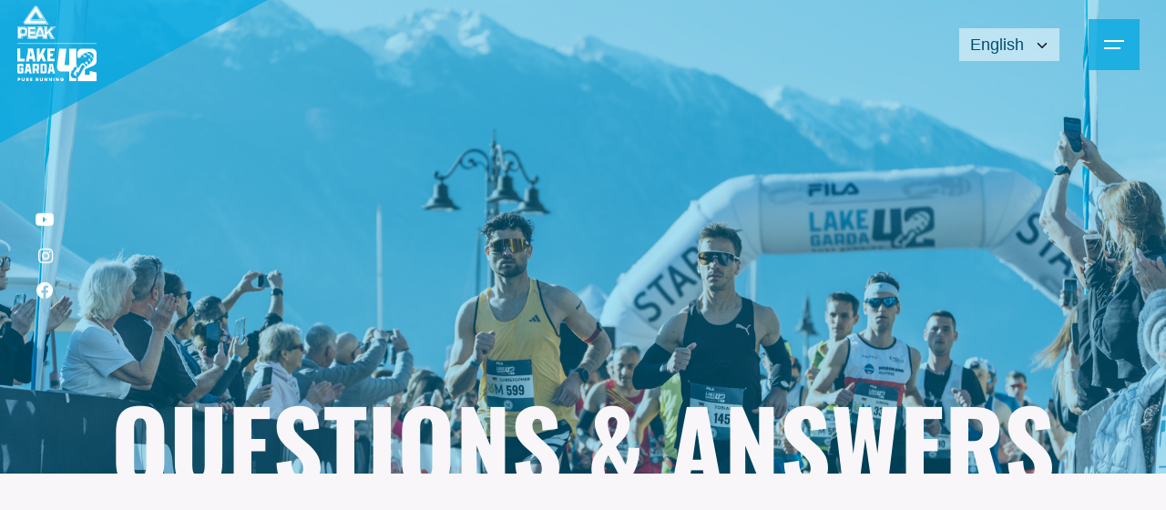

--- FILE ---
content_type: text/html; charset=UTF-8
request_url: https://lakegarda42.com/en/faq/
body_size: 70091
content:

<!DOCTYPE html>
<html lang="en-US">
<head>
	<meta charset="UTF-8">
	<meta name="viewport" content="width=device-width, initial-scale=1.0, maximum-scale=1, user-scalable=no">

	<meta name='robots' content='index, follow, max-image-preview:large, max-snippet:-1, max-video-preview:-1' />
<link rel="alternate" hreflang="en" href="https://lakegarda42.com/en/faq/" />
<link rel="alternate" hreflang="de" href="https://lakegarda42.com/faq/" />
<link rel="alternate" hreflang="it" href="https://lakegarda42.com/it/faq/" />
<link rel="alternate" hreflang="x-default" href="https://lakegarda42.com/faq/" />

	<!-- This site is optimized with the Yoast SEO plugin v24.7 - https://yoast.com/wordpress/plugins/seo/ -->
	<title>FAQ - LAKE GARDA 42</title>
	<meta name="description" content="We will clarify all your doubts! If you need more information about FILA LAKE GARDA 42. Or at info@lakegarda42.com" />
	<link rel="canonical" href="https://lakegarda42.com/en/faq/" />
	<meta property="og:locale" content="en_US" />
	<meta property="og:type" content="article" />
	<meta property="og:title" content="FAQ - LAKE GARDA 42" />
	<meta property="og:description" content="We will clarify all your doubts! If you need more information about FILA LAKE GARDA 42. Or at info@lakegarda42.com" />
	<meta property="og:url" content="https://lakegarda42.com/en/faq/" />
	<meta property="og:site_name" content="LAKE GARDA 42" />
	<meta property="article:publisher" content="https://www.facebook.com/lakegarda42/" />
	<meta property="article:modified_time" content="2025-12-16T11:41:44+00:00" />
	<meta property="og:image" content="https://lakegarda42.com/wp-content/uploads/2024/09/FAQ-1.webp" />
	<meta property="og:image:width" content="2048" />
	<meta property="og:image:height" content="1365" />
	<meta property="og:image:type" content="image/webp" />
	<meta name="twitter:card" content="summary_large_image" />
	<meta name="twitter:label1" content="Est. reading time" />
	<meta name="twitter:data1" content="6 minutes" />
	<script type="application/ld+json" class="yoast-schema-graph">{"@context":"https://schema.org","@graph":[{"@type":"WebPage","@id":"https://lakegarda42.com/en/faq/","url":"https://lakegarda42.com/en/faq/","name":"FAQ - LAKE GARDA 42","isPartOf":{"@id":"https://lakegarda42.com/en/#website"},"primaryImageOfPage":{"@id":"https://lakegarda42.com/en/faq/#primaryimage"},"image":{"@id":"https://lakegarda42.com/en/faq/#primaryimage"},"thumbnailUrl":"https://lakegarda42.com/wp-content/uploads/2024/09/FAQ-1.webp","datePublished":"2023-06-30T11:40:39+00:00","dateModified":"2025-12-16T11:41:44+00:00","description":"We will clarify all your doubts! If you need more information about FILA LAKE GARDA 42. Or at info@lakegarda42.com","breadcrumb":{"@id":"https://lakegarda42.com/en/faq/#breadcrumb"},"inLanguage":"en-US","potentialAction":[{"@type":"ReadAction","target":["https://lakegarda42.com/en/faq/"]}]},{"@type":"ImageObject","inLanguage":"en-US","@id":"https://lakegarda42.com/en/faq/#primaryimage","url":"https://lakegarda42.com/wp-content/uploads/2024/09/FAQ-1.webp","contentUrl":"https://lakegarda42.com/wp-content/uploads/2024/09/FAQ-1.webp","width":2048,"height":1365,"caption":"LAKE GARDA 42 Fragen und Antworten"},{"@type":"BreadcrumbList","@id":"https://lakegarda42.com/en/faq/#breadcrumb","itemListElement":[{"@type":"ListItem","position":1,"name":"Startseite","item":"https://lakegarda42.com/en/homedemo31/"},{"@type":"ListItem","position":2,"name":"FAQ"}]},{"@type":"WebSite","@id":"https://lakegarda42.com/en/#website","url":"https://lakegarda42.com/en/","name":"PEAK LAKE GARDA 42","description":"Gardasee Marathon, Italien","publisher":{"@id":"https://lakegarda42.com/en/#organization"},"alternateName":"Pure Running","potentialAction":[{"@type":"SearchAction","target":{"@type":"EntryPoint","urlTemplate":"https://lakegarda42.com/en/?s={search_term_string}"},"query-input":{"@type":"PropertyValueSpecification","valueRequired":true,"valueName":"search_term_string"}}],"inLanguage":"en-US"},{"@type":"Organization","@id":"https://lakegarda42.com/en/#organization","name":"COMMUNICO ITALIA SSD A RL","alternateName":"PEAK LAKE GARDA 42","url":"https://lakegarda42.com/en/","logo":{"@type":"ImageObject","inLanguage":"en-US","@id":"https://lakegarda42.com/en/#/schema/logo/image/","url":"https://lakegarda42.com/wp-content/uploads/2025/11/PEAK-4c.png","contentUrl":"https://lakegarda42.com/wp-content/uploads/2025/11/PEAK-4c.png","width":637,"height":434,"caption":"COMMUNICO ITALIA SSD A RL"},"image":{"@id":"https://lakegarda42.com/en/#/schema/logo/image/"},"sameAs":["https://www.facebook.com/lakegarda42/","https://www.instagram.com/lakegarda42/","https://www.youtube.com/@lakegarda4296"]}]}</script>
	<!-- / Yoast SEO plugin. -->


<link rel="alternate" type="application/rss+xml" title="LAKE GARDA 42 &raquo; Feed" href="https://lakegarda42.com/en/feed/" />
<link rel="alternate" type="application/rss+xml" title="LAKE GARDA 42 &raquo; Comments Feed" href="https://lakegarda42.com/en/comments/feed/" />
<script consent-skip-blocker="1" data-skip-lazy-load="js-extra"  data-cfasync="false">
(function(w,d){w[d]=w[d]||[];w.gtag=function(){w[d].push(arguments)}})(window,"dataLayer");
</script><script consent-skip-blocker="1" data-skip-lazy-load="js-extra"  data-cfasync="false">
  (function(w,a,b){w[a]=w[a]||[];if(!w[b]){w[b]=function(c,d){w[b].q.push([c,d])};w[b].q=[]}})(window,"_linkedin_data_partner_ids","lintrk");
</script><script consent-skip-blocker="1" data-skip-lazy-load="js-extra"  data-cfasync="false">window.gtag && (()=>{gtag('set', 'url_passthrough', false);
gtag('set', 'ads_data_redaction', true);
for (const d of [{"ad_storage":"denied","ad_user_data":"denied","ad_personalization":"denied","analytics_storage":"denied","functionality_storage":"denied","personalization_storage":"denied","security_storage":"denied","wait_for_update":1000}]) {
	gtag('consent', 'default', d);
}})()</script><style>[consent-id]:not(.rcb-content-blocker):not([consent-transaction-complete]):not([consent-visual-use-parent^="children:"]):not([consent-confirm]){opacity:0!important;}</style><link rel="preload" href="https://lakegarda42.com/wp-content/f97b12f3283c30edd97c2908f5ccd11c/dist/2111879939.js?ver=af932e55e5f194c31fb69933f509c364" as="script" />
<link rel="preload" href="https://lakegarda42.com/wp-content/f97b12f3283c30edd97c2908f5ccd11c/dist/102344464.js?ver=bb0358f4bd6c35c0f466d4917151729d" as="script" />
<link rel="preload" href="https://lakegarda42.com/wp-content/plugins/real-cookie-banner-pro/public/lib/animate.css/animate.min.css?ver=4.1.1" as="style" />
<script data-cfasync="false" type="text/javascript" defer src="https://lakegarda42.com/wp-content/f97b12f3283c30edd97c2908f5ccd11c/dist/2111879939.js?ver=af932e55e5f194c31fb69933f509c364" id="real-cookie-banner-pro-vendor-real-cookie-banner-pro-banner-js"></script>
<script type="application/json" data-skip-lazy-load="js-extra" data-skip-moving="true" data-no-defer nitro-exclude data-alt-type="application/ld+json" data-dont-merge data-wpmeteor-nooptimize="true" data-cfasync="false" id="a20a418157680729250a9abcc2e9475021-js-extra">{"slug":"real-cookie-banner-pro","textDomain":"real-cookie-banner","version":"5.0.7","restUrl":"https:\/\/lakegarda42.com\/en\/wp-json\/real-cookie-banner\/v1\/","restNamespace":"real-cookie-banner\/v1","restPathObfuscateOffset":"0ea95e7a3a7b0d36","restRoot":"https:\/\/lakegarda42.com\/en\/wp-json\/","restQuery":{"_v":"5.0.7","_locale":"user","_dataLocale":"en"},"restNonce":"79a397b2ca","restRecreateNonceEndpoint":"https:\/\/lakegarda42.com\/wp-admin\/admin-ajax.php?action=rest-nonce","publicUrl":"https:\/\/lakegarda42.com\/wp-content\/plugins\/real-cookie-banner-pro\/public\/","chunkFolder":"dist","chunksLanguageFolder":"https:\/\/lakegarda42.com\/wp-content\/languages\/mo-cache\/real-cookie-banner-pro\/","chunks":{},"others":{"customizeValuesBanner":"{\"layout\":{\"type\":\"dialog\",\"maxHeightEnabled\":true,\"maxHeight\":740,\"dialogMaxWidth\":850,\"dialogPosition\":\"middleCenter\",\"dialogMargin\":[0,0,0,0],\"bannerPosition\":\"bottom\",\"bannerMaxWidth\":1024,\"dialogBorderRadius\":3,\"borderRadius\":5,\"animationIn\":\"slideInUp\",\"animationInDuration\":500,\"animationInOnlyMobile\":true,\"animationOut\":\"none\",\"animationOutDuration\":500,\"animationOutOnlyMobile\":true,\"overlay\":true,\"overlayBg\":\"#004d71\",\"overlayBgAlpha\":50,\"overlayBlur\":3},\"decision\":{\"acceptAll\":\"button\",\"acceptEssentials\":\"button\",\"showCloseIcon\":false,\"acceptIndividual\":\"link\",\"buttonOrder\":\"all,essential,save,individual\",\"showGroups\":false,\"groupsFirstView\":false,\"saveButton\":\"always\"},\"design\":{\"bg\":\"#ffffff\",\"textAlign\":\"center\",\"linkTextDecoration\":\"underline\",\"borderWidth\":0,\"borderColor\":\"#ffffff\",\"fontSize\":13,\"fontColor\":\"#2b2b2b\",\"fontInheritFamily\":true,\"fontFamily\":\"Arial, Helvetica, sans-serif\",\"fontWeight\":\"normal\",\"boxShadowEnabled\":true,\"boxShadowOffsetX\":0,\"boxShadowOffsetY\":5,\"boxShadowBlurRadius\":13,\"boxShadowSpreadRadius\":0,\"boxShadowColor\":\"#000000\",\"boxShadowColorAlpha\":20},\"headerDesign\":{\"inheritBg\":false,\"bg\":\"#f4f4f4\",\"inheritTextAlign\":true,\"textAlign\":\"center\",\"padding\":[17,20,15,20],\"logo\":\"https:\\\/\\\/lakegarda42.com\\\/wp-content\\\/uploads\\\/2025\\\/07\\\/Logo-color-LG42.png\",\"logoRetina\":\"https:\\\/\\\/lakegarda42.com\\\/wp-content\\\/uploads\\\/2025\\\/07\\\/Logo-color-LG42.png\",\"logoMaxHeight\":60,\"logoPosition\":\"left\",\"logoMargin\":[2,15,2,15],\"fontSize\":20,\"fontColor\":\"#004d71\",\"fontInheritFamily\":true,\"fontFamily\":\"Arial, Helvetica, sans-serif\",\"fontWeight\":\"normal\",\"borderWidth\":1,\"borderColor\":\"#efefef\",\"logoFitDim\":[88.06451612903227,60],\"logoRetinaFitDim\":[88.06451612903227,60]},\"bodyDesign\":{\"padding\":[15,20,5,20],\"descriptionInheritFontSize\":true,\"descriptionFontSize\":13,\"dottedGroupsInheritFontSize\":true,\"dottedGroupsFontSize\":13,\"dottedGroupsBulletColor\":\"#15779b\",\"teachingsInheritTextAlign\":true,\"teachingsTextAlign\":\"center\",\"teachingsSeparatorActive\":true,\"teachingsSeparatorWidth\":50,\"teachingsSeparatorHeight\":1,\"teachingsSeparatorColor\":\"#15779b\",\"teachingsInheritFontSize\":false,\"teachingsFontSize\":12,\"teachingsInheritFontColor\":false,\"teachingsFontColor\":\"#767676\",\"accordionMargin\":[10,0,5,0],\"accordionPadding\":[5,10,5,10],\"accordionArrowType\":\"outlined\",\"accordionArrowColor\":\"#15779b\",\"accordionBg\":\"#ffffff\",\"accordionActiveBg\":\"#f9f9f9\",\"accordionHoverBg\":\"#efefef\",\"accordionBorderWidth\":1,\"accordionBorderColor\":\"#efefef\",\"accordionTitleFontSize\":12,\"accordionTitleFontColor\":\"#2b2b2b\",\"accordionTitleFontWeight\":\"normal\",\"accordionDescriptionMargin\":[5,0,0,0],\"accordionDescriptionFontSize\":12,\"accordionDescriptionFontColor\":\"#747474\",\"accordionDescriptionFontWeight\":\"normal\",\"acceptAllOneRowLayout\":false,\"acceptAllPadding\":[10,10,10,10],\"acceptAllBg\":\"#105b77\",\"acceptAllTextAlign\":\"center\",\"acceptAllFontSize\":18,\"acceptAllFontColor\":\"#ffffff\",\"acceptAllFontWeight\":\"normal\",\"acceptAllBorderWidth\":0,\"acceptAllBorderColor\":\"#000000\",\"acceptAllHoverBg\":\"#11607d\",\"acceptAllHoverFontColor\":\"#ffffff\",\"acceptAllHoverBorderColor\":\"#000000\",\"acceptEssentialsUseAcceptAll\":true,\"acceptEssentialsButtonType\":\"\",\"acceptEssentialsPadding\":[10,10,10,10],\"acceptEssentialsBg\":\"#efefef\",\"acceptEssentialsTextAlign\":\"center\",\"acceptEssentialsFontSize\":18,\"acceptEssentialsFontColor\":\"#0a0a0a\",\"acceptEssentialsFontWeight\":\"normal\",\"acceptEssentialsBorderWidth\":0,\"acceptEssentialsBorderColor\":\"#000000\",\"acceptEssentialsHoverBg\":\"#e8e8e8\",\"acceptEssentialsHoverFontColor\":\"#000000\",\"acceptEssentialsHoverBorderColor\":\"#000000\",\"acceptIndividualPadding\":[5,5,5,5],\"acceptIndividualBg\":\"#ffffff\",\"acceptIndividualTextAlign\":\"center\",\"acceptIndividualFontSize\":16,\"acceptIndividualFontColor\":\"#15779b\",\"acceptIndividualFontWeight\":\"normal\",\"acceptIndividualBorderWidth\":0,\"acceptIndividualBorderColor\":\"#000000\",\"acceptIndividualHoverBg\":\"#ffffff\",\"acceptIndividualHoverFontColor\":\"#11607d\",\"acceptIndividualHoverBorderColor\":\"#000000\"},\"footerDesign\":{\"poweredByLink\":false,\"inheritBg\":false,\"bg\":\"#fcfcfc\",\"inheritTextAlign\":true,\"textAlign\":\"center\",\"padding\":[10,20,15,20],\"fontSize\":14,\"fontColor\":\"#747474\",\"fontInheritFamily\":true,\"fontFamily\":\"Arial, Helvetica, sans-serif\",\"fontWeight\":\"normal\",\"hoverFontColor\":\"#2b2b2b\",\"borderWidth\":1,\"borderColor\":\"#efefef\",\"languageSwitcher\":\"flags\"},\"texts\":{\"headline\":\"Privacy preferences\",\"description\":\"We use cookies and similar technologies on our website and process your personal data (e.g. IP address), for example, to personalize content and ads, to integrate media from third-party providers or to analyze traffic on our website. Data processing may also happen as a result of cookies being set. We share this data with third parties that we name in the privacy settings.<br \\\/><br \\\/>The data processing may take place with your consent or on the basis of a legitimate interest, which you can object to in the privacy settings. You have the right not to consent and to change or revoke your consent at a later time. For more information on the use of your data, please visit our {{privacyPolicy}}privacy policy{{\\\/privacyPolicy}}.\",\"acceptAll\":\"Accept all\",\"acceptEssentials\":\"Continue without consent\",\"acceptIndividual\":\"Set privacy settings individually\",\"poweredBy\":\"1\",\"dataProcessingInUnsafeCountries\":\"Some services process personal data in unsafe third countries. By consenting, you also consent to data processing of labeled services per {{legalBasis}}, with risks like inadequate legal remedies, unauthorized access by authorities without information or possibility of objection, unauthorised transfer to third parties, and inadequate data security measures.\",\"ageNoticeBanner\":\"You are under {{minAge}} years old? Then you cannot consent to optional services. Ask your parents or legal guardians to agree to these services with you.\",\"ageNoticeBlocker\":\"You are under {{minAge}} years old? Unfortunately, you are not permitted to consent to this service to view this content. Please ask your parents or guardians to agree to the service with you!\",\"listServicesNotice\":\"By accepting all services, you allow {{services}} to be loaded. These services are divided into groups {{serviceGroups}} according to their purpose (belonging marked with superscript numbers).\",\"listServicesLegitimateInterestNotice\":\"In addition, {{services}} are loaded based on a legitimate interest.\",\"tcfStacksCustomName\":\"Services with various purposes outside the TCF standard\",\"tcfStacksCustomDescription\":\"Services that do not share consents via the TCF standard, but via other technologies. These are divided into several groups according to their purpose. Some of them are used based on a legitimate interest (e.g. threat prevention), others are used only with your consent. Details about the individual groups and purposes of the services can be found in the individual privacy settings.\",\"consentForwardingExternalHosts\":\"Your consent is also applicable on {{websites}}.\",\"blockerHeadline\":\"{{name}} blocked due to privacy settings\",\"blockerLinkShowMissing\":\"Show all services you still need to agree to\",\"blockerLoadButton\":\"Accept services and load content\",\"blockerAcceptInfo\":\"Loading the blocked content will adjust your privacy settings. Content from this service will not be blocked in the future.\",\"stickyHistory\":\"Privacy settings history\",\"stickyRevoke\":\"Revoke consents\",\"stickyRevokeSuccessMessage\":\"You have successfully revoked consent for services with its cookies and personal data processing. The page will be reloaded now!\",\"stickyChange\":\"Change privacy settings\"},\"individualLayout\":{\"inheritDialogMaxWidth\":true,\"dialogMaxWidth\":970,\"inheritBannerMaxWidth\":true,\"bannerMaxWidth\":1980,\"descriptionTextAlign\":\"left\"},\"group\":{\"checkboxBg\":\"#f0f0f0\",\"checkboxBorderWidth\":1,\"checkboxBorderColor\":\"#d2d2d2\",\"checkboxActiveColor\":\"#ffffff\",\"checkboxActiveBg\":\"#105b77\",\"checkboxActiveBorderColor\":\"#105b77\",\"groupInheritBg\":false,\"groupBg\":\"#f4f4f4\",\"groupPadding\":[15,15,15,15],\"groupSpacing\":11,\"groupBorderRadius\":0,\"groupBorderWidth\":1,\"groupBorderColor\":\"#f4f4f4\",\"headlineFontSize\":16,\"headlineFontWeight\":\"normal\",\"headlineFontColor\":\"#2b2b2b\",\"descriptionFontSize\":14,\"descriptionFontColor\":\"#606060\",\"linkColor\":\"#6d6d6d\",\"linkHoverColor\":\"#2b2b2b\",\"detailsHideLessRelevant\":true},\"saveButton\":{\"useAcceptAll\":true,\"type\":\"button\",\"padding\":[10,10,10,10],\"bg\":\"#efefef\",\"textAlign\":\"center\",\"fontSize\":18,\"fontColor\":\"#0a0a0a\",\"fontWeight\":\"normal\",\"borderWidth\":0,\"borderColor\":\"#000000\",\"hoverBg\":\"#e8e8e8\",\"hoverFontColor\":\"#000000\",\"hoverBorderColor\":\"#000000\"},\"individualTexts\":{\"headline\":\"Individual privacy preferences\",\"description\":\"We use cookies and similar technologies on our website and process your personal data (e.g. IP address), for example, to personalize content and ads, to integrate media from third-party providers or to analyze traffic on our website. Data processing may also happen as a result of cookies being set. We share this data with third parties that we name in the privacy settings.<br \\\/><br \\\/>The data processing may take place with your consent or on the basis of a legitimate interest, which you can object to in the privacy settings. You have the right not to consent and to change or revoke your consent at a later time. For more information on the use of your data, please visit our {{privacyPolicy}}privacy policy{{\\\/privacyPolicy}}.<br \\\/><br \\\/>Below you will find an overview of all services used by this website. You can view detailed information about each service and agree to them individually or exercise your right to object.\",\"save\":\"Save custom choices\",\"showMore\":\"Show service information\",\"hideMore\":\"Hide service information\",\"postamble\":\"\"},\"mobile\":{\"enabled\":true,\"maxHeight\":400,\"hideHeader\":false,\"alignment\":\"bottom\",\"scalePercent\":90,\"scalePercentVertical\":-50},\"sticky\":{\"enabled\":true,\"animationsEnabled\":true,\"alignment\":\"left\",\"bubbleBorderRadius\":50,\"icon\":\"padlock\",\"iconCustom\":\"\",\"iconCustomRetina\":\"\",\"iconSize\":30,\"iconColor\":\"#ffffff\",\"bubbleMargin\":[10,20,20,20],\"bubblePadding\":17,\"bubbleBg\":\"#00bff4\",\"bubbleBorderWidth\":0,\"bubbleBorderColor\":\"#105b77\",\"boxShadowEnabled\":true,\"boxShadowOffsetX\":0,\"boxShadowOffsetY\":2,\"boxShadowBlurRadius\":5,\"boxShadowSpreadRadius\":1,\"boxShadowColor\":\"#105b77\",\"boxShadowColorAlpha\":40,\"bubbleHoverBg\":\"#ffffff\",\"bubbleHoverBorderColor\":\"#00a7e1\",\"hoverIconColor\":\"#287991\",\"hoverIconCustom\":\"\",\"hoverIconCustomRetina\":\"\",\"menuFontSize\":13,\"menuBorderRadius\":5,\"menuItemSpacing\":10,\"menuItemPadding\":[5,10,5,10]},\"customCss\":{\"css\":\"\",\"antiAdBlocker\":\"y\"}}","isPro":true,"showProHints":false,"proUrl":"https:\/\/devowl.io\/go\/real-cookie-banner?source=rcb-lite","showLiteNotice":false,"frontend":{"groups":"[{\"id\":50,\"name\":\"Essenziell\",\"slug\":\"essenziell-en\",\"description\":\"Essenzielle Services sind f\\u00fcr die grundlegende Funktionalit\\u00e4t der Website erforderlich. Sie enthalten nur technisch notwendige Services. Diesen Services kann nicht widersprochen werden.\",\"isEssential\":true,\"isDefault\":false,\"items\":[{\"id\":247773,\"name\":\"WPML\",\"purpose\":\"WPML is a multilingual system for WordPress websites. The cookies store the language of the user and can redirect the user to the version of the website that matches with the language of the browser of the user.\",\"providerContact\":{\"phone\":\"\",\"email\":\"\",\"link\":\"\"},\"isProviderCurrentWebsite\":true,\"provider\":\"X-BIONIC LAKE GARDA 42\",\"uniqueName\":\"wpml\",\"isEmbeddingOnlyExternalResources\":false,\"legalBasis\":\"consent\",\"dataProcessingInCountries\":[],\"dataProcessingInCountriesSpecialTreatments\":[],\"technicalDefinitions\":[{\"type\":\"http\",\"name\":\"wp-wpml_current_language\",\"host\":\"lakegarda42.com\",\"duration\":1,\"durationUnit\":\"d\",\"isSessionDuration\":false,\"purpose\":\"Aktuelle Sprache\"},{\"type\":\"indexedDb\",\"name\":\"wp-wpml_current_admin_language_*\",\"host\":\"lakegarda42.com\",\"duration\":1,\"durationUnit\":\"d\",\"isSessionDuration\":false,\"purpose\":\"Sprache des WordPress-Administrationsbereichs\"},{\"type\":\"http\",\"name\":\"_icl_visitor_lang_js\",\"host\":\"lakegarda42.com\",\"duration\":0,\"durationUnit\":\"y\",\"isSessionDuration\":true,\"purpose\":\"Sprache, von der aus eine Weiterleitung erfolgte\"},{\"type\":\"http\",\"name\":\"wpml_browser_redirect_test\",\"host\":\"lakegarda42.com\",\"duration\":0,\"durationUnit\":\"y\",\"isSessionDuration\":true,\"purpose\":\"Pr\\u00fcft, ob Cookies gesetzt werden k\\u00f6nnen oder nicht\"}],\"codeDynamics\":[],\"providerPrivacyPolicyUrl\":\"https:\\\/\\\/lakegarda42.com\\\/privacy\\\/\",\"providerLegalNoticeUrl\":\"https:\\\/\\\/lakegarda42.com\\\/imprint\\\/\",\"tagManagerOptInEventName\":\"\",\"tagManagerOptOutEventName\":\"\",\"googleConsentModeConsentTypes\":[],\"executePriority\":10,\"codeOptIn\":\"\",\"executeCodeOptInWhenNoTagManagerConsentIsGiven\":false,\"codeOptOut\":\"\",\"executeCodeOptOutWhenNoTagManagerConsentIsGiven\":false,\"deleteTechnicalDefinitionsAfterOptOut\":false,\"codeOnPageLoad\":\"\",\"presetId\":\"wpml\"},{\"id\":243162,\"name\":\"Real Cookie Banner\",\"purpose\":\"Real Cookie Banner bittet Website-Besucher um die Einwilligung zum Setzen von Cookies und zur Verarbeitung personenbezogener Daten. Dazu wird jedem Website-Besucher eine UUID (pseudonyme Identifikation des Nutzers) zugewiesen, die bis zum Ablauf des Cookies zur Speicherung der Einwilligung g\\u00fcltig ist. Cookies werden dazu verwendet, um zu testen, ob Cookies gesetzt werden k\\u00f6nnen, um Referenz auf die dokumentierte Einwilligung zu speichern, um zu speichern, in welche Services aus welchen Service-Gruppen der Besucher eingewilligt hat, und, falls Einwilligung nach dem Transparency & Consent Framework (TCF) eingeholt werden, um die Einwilligungen in TCF Partner, Zwecke, besondere Zwecke, Funktionen und besondere Funktionen zu speichern. Im Rahmen der Darlegungspflicht nach DSGVO wird die erhobene Einwilligung vollumf\\u00e4nglich dokumentiert. Dazu z\\u00e4hlt neben den Services und Service-Gruppen, in welche der Besucher eingewilligt hat, und falls Einwilligung nach dem TCF Standard eingeholt werden, in welche TCF Partner, Zwecke und Funktionen der Besucher eingewilligt hat, alle Einstellungen des Cookie Banners zum Zeitpunkt der Einwilligung als auch die technischen Umst\\u00e4nde (z.B. Gr\\u00f6\\u00dfe des Sichtbereichs bei der Einwilligung) und die Nutzerinteraktionen (z.B. Klick auf Buttons), die zur Einwilligung gef\\u00fchrt haben. Die Einwilligung wird pro Sprache einmal erhoben.\",\"providerContact\":{\"phone\":\"\",\"email\":\"\",\"link\":\"\"},\"isProviderCurrentWebsite\":true,\"provider\":\"X-BIONIC LAKE GARDA 42\",\"uniqueName\":\"\",\"isEmbeddingOnlyExternalResources\":false,\"legalBasis\":\"legal-requirement\",\"dataProcessingInCountries\":[],\"dataProcessingInCountriesSpecialTreatments\":[],\"technicalDefinitions\":[{\"type\":\"http\",\"name\":\"real_cookie_banner*\",\"host\":\".lakegarda42.com\",\"duration\":365,\"durationUnit\":\"d\",\"isSessionDuration\":false,\"purpose\":\"Eindeutiger Identifikator f\\u00fcr die Einwilligung, aber nicht f\\u00fcr den Website-Besucher. Revisionshash f\\u00fcr die Einstellungen des Cookie-Banners (Texte, Farben, Funktionen, Servicegruppen, Dienste, Content Blocker usw.). IDs f\\u00fcr eingewilligte Services und Service-Gruppen.\"},{\"type\":\"http\",\"name\":\"real_cookie_banner*-tcf\",\"host\":\".lakegarda42.com\",\"duration\":365,\"durationUnit\":\"d\",\"isSessionDuration\":false,\"purpose\":\"Im Rahmen von TCF gesammelte Einwilligungen, die im TC-String-Format gespeichert werden, einschlie\\u00dflich TCF-Vendoren, -Zwecke, -Sonderzwecke, -Funktionen und -Sonderfunktionen.\"},{\"type\":\"http\",\"name\":\"real_cookie_banner*-gcm\",\"host\":\".lakegarda42.com\",\"duration\":365,\"durationUnit\":\"d\",\"isSessionDuration\":false,\"purpose\":\"Die im Google Consent Mode gesammelten Einwilligungen in die verschiedenen Einwilligungstypen (Zwecke) werden f\\u00fcr alle mit dem Google Consent Mode kompatiblen Services gespeichert.\"},{\"type\":\"http\",\"name\":\"real_cookie_banner-test\",\"host\":\".lakegarda42.com\",\"duration\":365,\"durationUnit\":\"d\",\"isSessionDuration\":false,\"purpose\":\"Cookie, der gesetzt wurde, um die Funktionalit\\u00e4t von HTTP-Cookies zu testen. Wird sofort nach dem Test gel\\u00f6scht.\"},{\"type\":\"local\",\"name\":\"real_cookie_banner*\",\"host\":\"https:\\\/\\\/lakegarda42.com\",\"duration\":1,\"durationUnit\":\"d\",\"isSessionDuration\":false,\"purpose\":\"Eindeutiger Identifikator f\\u00fcr die Einwilligung, aber nicht f\\u00fcr den Website-Besucher. Revisionshash f\\u00fcr die Einstellungen des Cookie-Banners (Texte, Farben, Funktionen, Service-Gruppen, Services, Content Blocker usw.). IDs f\\u00fcr eingewilligte Services und Service-Gruppen. Wird nur solange gespeichert, bis die Einwilligung auf dem Website-Server dokumentiert ist.\"},{\"type\":\"local\",\"name\":\"real_cookie_banner*-tcf\",\"host\":\"https:\\\/\\\/lakegarda42.com\",\"duration\":1,\"durationUnit\":\"d\",\"isSessionDuration\":false,\"purpose\":\"Im Rahmen von TCF gesammelte Einwilligungen werden im TC-String-Format gespeichert, einschlie\\u00dflich TCF Vendoren, Zwecke, besondere Zwecke, Funktionen und besondere Funktionen. Wird nur solange gespeichert, bis die Einwilligung auf dem Website-Server dokumentiert ist.\"},{\"type\":\"local\",\"name\":\"real_cookie_banner*-gcm\",\"host\":\"https:\\\/\\\/lakegarda42.com\",\"duration\":1,\"durationUnit\":\"d\",\"isSessionDuration\":false,\"purpose\":\"Im Rahmen des Google Consent Mode erfasste Einwilligungen werden f\\u00fcr alle mit dem Google Consent Mode kompatiblen Services in Einwilligungstypen (Zwecke) gespeichert. Wird nur solange gespeichert, bis die Einwilligung auf dem Website-Server dokumentiert ist.\"},{\"type\":\"local\",\"name\":\"real_cookie_banner-consent-queue*\",\"host\":\"https:\\\/\\\/lakegarda42.com\",\"duration\":1,\"durationUnit\":\"d\",\"isSessionDuration\":false,\"purpose\":\"Lokale Zwischenspeicherung (Caching) der Auswahl im Cookie-Banner, bis der Server die Einwilligung dokumentiert; Dokumentation periodisch oder bei Seitenwechseln versucht, wenn der Server nicht verf\\u00fcgbar oder \\u00fcberlastet ist.\"}],\"codeDynamics\":[],\"providerPrivacyPolicyUrl\":\"https:\\\/\\\/lakegarda42.de\\\/datenschutzerklaerung\\\/\",\"providerLegalNoticeUrl\":\"https:\\\/\\\/lakegarda42.de\\\/impressum\\\/\",\"tagManagerOptInEventName\":\"\",\"tagManagerOptOutEventName\":\"\",\"googleConsentModeConsentTypes\":[],\"executePriority\":10,\"codeOptIn\":\"\",\"executeCodeOptInWhenNoTagManagerConsentIsGiven\":false,\"codeOptOut\":\"\",\"executeCodeOptOutWhenNoTagManagerConsentIsGiven\":false,\"deleteTechnicalDefinitionsAfterOptOut\":false,\"codeOnPageLoad\":\"\",\"presetId\":\"real-cookie-banner\"}]},{\"id\":53,\"name\":\"Funktional\",\"slug\":\"funktional-en\",\"description\":\"Funktionale Services sind notwendig, um \\u00fcber die wesentliche Funktionalit\\u00e4t der Website hinausgehende Features wie h\\u00fcbschere Schriftarten, Videowiedergabe oder interaktive Web 2.0-Features bereitzustellen. Inhalte von z.B. Video- und Social Media-Plattformen sind standardm\\u00e4\\u00dfig gesperrt und k\\u00f6nnen zugestimmt werden. Wenn dem Service zugestimmt wird, werden diese Inhalte automatisch ohne weitere manuelle Einwilligung geladen.\",\"isEssential\":false,\"isDefault\":false,\"items\":[{\"id\":248112,\"name\":\"Google reCAPTCHA\",\"purpose\":\"Google reCAPTCHA is a solution for preventing spam and detecting bots, e.g. when entering data into online forms. This requires processing the user\\u2019s IP-address and metadata. Cookies or cookie-like technologies can be stored and read. These can contain personal data and technical data like user ID, consent and security tokens. This data can be used to collect visited websites, and it can be used to improve the services of Google. This data may be linked by Google to the data of users logged in on the websites of Google (e.g. google.com and youtube.com). It can also be used for profiling, e.g. to provide you with personalized services, such as ads based on your interests or recommendations. Google provides personal information to their affiliates and other trusted businesses or persons to process it for them, based on Google's instructions and in compliance with Google's privacy policy.\",\"providerContact\":{\"phone\":\"+1 650 253 0000\",\"email\":\"dpo-google@google.com\",\"link\":\"https:\\\/\\\/support.google.com\\\/\"},\"isProviderCurrentWebsite\":false,\"provider\":\"Google Ireland Limited, Gordon House, Barrow Street, Dublin 4, Ireland\",\"uniqueName\":\"google-recaptcha\",\"isEmbeddingOnlyExternalResources\":false,\"legalBasis\":\"consent\",\"dataProcessingInCountries\":[\"US\",\"IE\",\"AU\",\"BE\",\"BR\",\"CA\",\"CL\",\"FI\",\"FR\",\"DE\",\"HK\",\"IN\",\"ID\",\"IL\",\"IT\",\"JP\",\"KR\",\"NL\",\"PL\",\"QA\",\"SG\",\"ES\",\"CH\",\"TW\",\"GB\"],\"dataProcessingInCountriesSpecialTreatments\":[\"standard-contractual-clauses\",\"provider-is-self-certified-trans-atlantic-data-privacy-framework\"],\"technicalDefinitions\":[{\"type\":\"http\",\"name\":\"SSID\",\"host\":\".google.com\",\"duration\":13,\"durationUnit\":\"mo\",\"isSessionDuration\":false,\"purpose\":\"Informationen zur Personalisierung der Benutzererfahrung \\u00fcber die Pr\\u00e4ferenzen des Benutzers, z.\\u202fB. bevorzugte Sprache und andere Einstellungen\"},{\"type\":\"http\",\"name\":\"HSID\",\"host\":\".google.com\",\"duration\":13,\"durationUnit\":\"mo\",\"isSessionDuration\":false,\"purpose\":\"Verschl\\u00fcsselte Informationen des Google-Kontos des Benutzers und der letzten Anmeldezeit, um vor Angriffen durch Formulareintr\\u00e4ge zu sch\\u00fctzen\"},{\"type\":\"http\",\"name\":\"SID\",\"host\":\".google.com\",\"duration\":13,\"durationUnit\":\"mo\",\"isSessionDuration\":false,\"purpose\":\"Verschl\\u00fcsselte Informationen des Google-Kontos des Benutzers und der letzten Anmeldezeit, um vor Angriffen durch Formulareintr\\u00e4ge zu sch\\u00fctzen\"},{\"type\":\"http\",\"name\":\"SIDCC\",\"host\":\".google.com\",\"duration\":1,\"durationUnit\":\"y\",\"isSessionDuration\":false,\"purpose\":\"Sicherheits-Token zur Authentifizierung von Benutzern, Verhinderung von betr\\u00fcgerischer Nutzung von Anmeldedaten und Schutz von Benutzerdaten vor unbefugtem Zugriff\"},{\"type\":\"http\",\"name\":\"__Secure-3PAPISID\",\"host\":\".google.com\",\"duration\":13,\"durationUnit\":\"mo\",\"isSessionDuration\":false,\"purpose\":\"\"},{\"type\":\"http\",\"name\":\"SAPISID\",\"host\":\".google.com\",\"duration\":13,\"durationUnit\":\"mo\",\"isSessionDuration\":false,\"purpose\":\"Verschl\\u00fcsselte Informationen des Google-Kontos des Benutzers und der letzten Anmeldezeit, um vor Angriffen durch Formulareintr\\u00e4ge zu sch\\u00fctzen\"},{\"type\":\"http\",\"name\":\"APISID\",\"host\":\".google.com\",\"duration\":13,\"durationUnit\":\"mo\",\"isSessionDuration\":false,\"purpose\":\"\"},{\"type\":\"http\",\"name\":\"__Secure-3PSID\",\"host\":\".google.com\",\"duration\":13,\"durationUnit\":\"mo\",\"isSessionDuration\":false,\"purpose\":\"\"},{\"type\":\"http\",\"name\":\"1P_JAR\",\"host\":\".google.com\",\"duration\":1,\"durationUnit\":\"mo\",\"isSessionDuration\":false,\"purpose\":\"\"},{\"type\":\"http\",\"name\":\"CONSENT\",\"host\":\".google.com\",\"duration\":18,\"durationUnit\":\"y\",\"isSessionDuration\":false,\"purpose\":\"\"},{\"type\":\"http\",\"name\":\"NID\",\"host\":\".google.com\",\"duration\":6,\"durationUnit\":\"mo\",\"isSessionDuration\":false,\"purpose\":\"\"},{\"type\":\"session\",\"name\":\"rc::c\",\"host\":\"www.google.com\",\"duration\":1,\"durationUnit\":\"y\",\"isSessionDuration\":false,\"purpose\":\"\"},{\"type\":\"session\",\"name\":\"rc::b\",\"host\":\"www.google.com\",\"duration\":1,\"durationUnit\":\"y\",\"isSessionDuration\":false,\"purpose\":\"\"},{\"type\":\"local\",\"name\":\"rc::a\",\"host\":\"www.google.com\",\"duration\":1,\"durationUnit\":\"y\",\"isSessionDuration\":false,\"purpose\":\"\"},{\"type\":\"http\",\"name\":\"_GRECAPTCHA\",\"host\":\"www.google.com\",\"duration\":6,\"durationUnit\":\"mo\",\"isSessionDuration\":false,\"purpose\":\"Technischen Informationen f\\u00fcr Risikoanalyse zur Erkennung von Bots\"},{\"type\":\"http\",\"name\":\"__Secure-3PSIDCC\",\"host\":\".google.com\",\"duration\":1,\"durationUnit\":\"y\",\"isSessionDuration\":false,\"purpose\":\"\"},{\"type\":\"http\",\"name\":\"__Secure-1PSIDCC\",\"host\":\".google.com\",\"duration\":1,\"durationUnit\":\"y\",\"isSessionDuration\":false,\"purpose\":\"\"},{\"type\":\"http\",\"name\":\"__Secure-1PAPISID\",\"host\":\".google.com\",\"duration\":13,\"durationUnit\":\"mo\",\"isSessionDuration\":false,\"purpose\":\"\"},{\"type\":\"http\",\"name\":\"__Secure-1PSID\",\"host\":\".google.com\",\"duration\":13,\"durationUnit\":\"mo\",\"isSessionDuration\":false,\"purpose\":\"\"},{\"type\":\"http\",\"name\":\"__Secure-ENID\",\"host\":\".google.com\",\"duration\":13,\"durationUnit\":\"mo\",\"isSessionDuration\":false,\"purpose\":\"\"},{\"type\":\"http\",\"name\":\"AEC\",\"host\":\".google.com\",\"duration\":6,\"durationUnit\":\"mo\",\"isSessionDuration\":false,\"purpose\":\"\"},{\"type\":\"local\",\"name\":\"sb_wiz.zpc.gws-wiz.\",\"host\":\"www.google.com\",\"duration\":1,\"durationUnit\":\"y\",\"isSessionDuration\":false,\"purpose\":\"\"},{\"type\":\"local\",\"name\":\"sb_wiz.ueh\",\"host\":\"www.google.com\",\"duration\":1,\"durationUnit\":\"y\",\"isSessionDuration\":false,\"purpose\":\"\"},{\"type\":\"local\",\"name\":\"_c;;i\",\"host\":\"www.google.com\",\"duration\":1,\"durationUnit\":\"y\",\"isSessionDuration\":false,\"purpose\":\"\"},{\"type\":\"local\",\"name\":\"rc::f\",\"host\":\"www.google.com\",\"duration\":1,\"durationUnit\":\"y\",\"isSessionDuration\":false,\"purpose\":\"\"},{\"type\":\"local\",\"name\":\"_grecaptcha\",\"host\":\"https:\\\/\\\/lakegarda42.com\",\"duration\":1,\"durationUnit\":\"y\",\"isSessionDuration\":false,\"purpose\":\"\"}],\"codeDynamics\":[],\"providerPrivacyPolicyUrl\":\"https:\\\/\\\/policies.google.com\\\/privacy\",\"providerLegalNoticeUrl\":\"https:\\\/\\\/www.google.de\\\/contact\\\/impressum.html\",\"tagManagerOptInEventName\":\"\",\"tagManagerOptOutEventName\":\"\",\"googleConsentModeConsentTypes\":[],\"executePriority\":10,\"codeOptIn\":\"\",\"executeCodeOptInWhenNoTagManagerConsentIsGiven\":false,\"codeOptOut\":\"\",\"executeCodeOptOutWhenNoTagManagerConsentIsGiven\":false,\"deleteTechnicalDefinitionsAfterOptOut\":true,\"codeOnPageLoad\":\"\",\"presetId\":\"google-recaptcha\"},{\"id\":245242,\"name\":\"Font Awesome\",\"purpose\":\"Font Awesome is a service that downloads a custom icon font that are not installed on the client device of the user and embeds them into the website. No cookies in the technical sense are set on the client of the user, but technical and personal data such as the IP address will be transmitted from the client to the server of the service provider to make the use of the service possible.\",\"providerContact\":{\"phone\":\"\",\"email\":\"\",\"link\":\"\"},\"isProviderCurrentWebsite\":false,\"provider\":\"Fonticons, Inc.\",\"uniqueName\":\"font-awesome\",\"isEmbeddingOnlyExternalResources\":true,\"legalBasis\":\"consent\",\"dataProcessingInCountries\":[\"US\",\"AF\",\"AL\",\"DZ\",\"AD\",\"AO\",\"AG\",\"AR\",\"AM\",\"AU\",\"AT\",\"AZ\",\"BS\",\"BH\",\"BD\",\"BB\",\"BY\",\"BE\",\"BZ\",\"BJ\",\"BT\",\"BO\",\"BA\",\"BW\",\"BR\",\"BN\",\"BG\",\"BF\",\"BI\",\"KH\",\"CM\",\"CA\",\"CV\",\"CF\",\"TD\",\"CL\",\"CN\",\"CO\",\"KM\",\"CG\",\"CD\",\"CR\",\"HR\",\"CU\",\"CY\",\"CZ\",\"DK\",\"DJ\",\"DM\",\"DO\",\"EC\",\"EG\",\"SV\",\"GQ\",\"ER\",\"EE\",\"ET\",\"FJ\",\"FI\",\"FR\",\"GA\",\"GM\",\"GE\",\"DE\",\"GH\",\"GR\",\"GD\",\"GT\",\"GN\",\"GW\",\"GY\",\"HT\",\"HN\",\"HU\",\"IS\",\"IN\",\"ID\",\"IR\",\"IQ\",\"IE\",\"IL\",\"IT\",\"JM\",\"JP\",\"JO\",\"KZ\",\"KE\",\"KI\",\"KR\",\"KP\",\"KW\",\"KG\",\"LA\",\"LV\",\"LB\",\"LS\",\"LR\",\"LY\",\"LI\",\"LT\",\"LU\",\"MG\",\"MW\",\"MY\",\"MV\",\"ML\",\"MT\",\"MH\",\"MR\",\"MU\",\"MK\",\"MX\",\"FM\",\"MD\",\"MC\",\"MN\",\"ME\",\"MA\",\"MZ\",\"MM\",\"NA\",\"NR\",\"NP\",\"NL\",\"NZ\",\"NI\",\"NE\",\"NG\",\"NO\",\"OM\",\"PK\",\"PW\",\"PA\",\"PG\",\"PY\",\"PE\",\"PH\",\"PL\",\"PT\",\"QA\",\"RO\",\"RU\",\"RW\",\"KN\",\"LC\",\"WS\",\"SM\",\"ST\",\"SA\",\"SN\",\"RS\",\"SC\",\"SL\",\"SG\",\"SK\",\"SI\",\"SB\",\"SO\",\"ZA\",\"ES\",\"LK\",\"SD\",\"SR\",\"SZ\",\"SE\",\"CH\",\"SY\",\"TW\",\"TJ\",\"TZ\",\"TH\",\"TL\",\"TG\",\"TO\",\"TT\",\"TN\",\"TR\",\"TM\",\"TV\",\"UG\",\"UA\",\"AE\",\"GB\",\"UY\",\"UZ\",\"VU\",\"VA\",\"VE\",\"VN\",\"YE\",\"ZM\",\"ZW\"],\"dataProcessingInCountriesSpecialTreatments\":[],\"technicalDefinitions\":[],\"codeDynamics\":[],\"providerPrivacyPolicyUrl\":\"https:\\\/\\\/fontawesome.com\\\/privacy\",\"providerLegalNoticeUrl\":\"\",\"tagManagerOptInEventName\":\"\",\"tagManagerOptOutEventName\":\"\",\"googleConsentModeConsentTypes\":[],\"executePriority\":10,\"codeOptIn\":\"\",\"executeCodeOptInWhenNoTagManagerConsentIsGiven\":false,\"codeOptOut\":\"\",\"executeCodeOptOutWhenNoTagManagerConsentIsGiven\":false,\"deleteTechnicalDefinitionsAfterOptOut\":false,\"codeOnPageLoad\":\"\",\"presetId\":\"font-awesome\"},{\"id\":243890,\"name\":\"YouTube\",\"purpose\":\"YouTube allows embedding content posted on youtube.com directly into websites. The cookies are used to collect visited websites and detailed statistics about the user behaviour. This data can be linked to the data of users registered on youtube.com and google.com or localized versions of these services.\",\"providerContact\":{\"phone\":\"\",\"email\":\"\",\"link\":\"\"},\"isProviderCurrentWebsite\":false,\"provider\":\"Google Ireland Limited\",\"uniqueName\":\"youtube\",\"isEmbeddingOnlyExternalResources\":false,\"legalBasis\":\"consent\",\"dataProcessingInCountries\":[\"US\",\"IE\",\"CL\",\"NL\",\"BE\",\"FI\",\"DK\",\"TW\",\"JP\",\"SG\",\"BR\",\"GB\",\"FR\",\"DE\",\"PL\",\"ES\",\"IT\",\"CH\",\"IL\",\"KR\",\"IN\",\"HK\",\"AU\",\"QA\"],\"dataProcessingInCountriesSpecialTreatments\":[],\"technicalDefinitions\":[{\"type\":\"http\",\"name\":\"SSID\",\"host\":\".google.com\",\"duration\":13,\"durationUnit\":\"mo\",\"isSessionDuration\":false,\"purpose\":\"\"},{\"type\":\"http\",\"name\":\"HSID\",\"host\":\".google.com\",\"duration\":13,\"durationUnit\":\"mo\",\"isSessionDuration\":false,\"purpose\":\"\"},{\"type\":\"http\",\"name\":\"SID\",\"host\":\".google.com\",\"duration\":13,\"durationUnit\":\"mo\",\"isSessionDuration\":false,\"purpose\":\"\"},{\"type\":\"http\",\"name\":\"SIDCC\",\"host\":\".google.com\",\"duration\":1,\"durationUnit\":\"y\",\"isSessionDuration\":false,\"purpose\":\"\"},{\"type\":\"http\",\"name\":\"__Secure-3PAPISID\",\"host\":\".google.com\",\"duration\":13,\"durationUnit\":\"mo\",\"isSessionDuration\":false,\"purpose\":\"\"},{\"type\":\"http\",\"name\":\"SAPISID\",\"host\":\".google.com\",\"duration\":13,\"durationUnit\":\"mo\",\"isSessionDuration\":false,\"purpose\":\"\"},{\"type\":\"http\",\"name\":\"NID\",\"host\":\".google.com\",\"duration\":7,\"durationUnit\":\"mo\",\"isSessionDuration\":false,\"purpose\":\"Eindeutige ID, um bevorzugte Einstellungen wie z. B. Sprache, Menge der Ergebnisse auf Suchergebnisseite oder Aktivierung des SafeSearch-Filters von Google\"},{\"type\":\"http\",\"name\":\"APISID\",\"host\":\".google.com\",\"duration\":13,\"durationUnit\":\"mo\",\"isSessionDuration\":false,\"purpose\":\"\"},{\"type\":\"http\",\"name\":\"__Secure-3PSID\",\"host\":\".google.com\",\"duration\":13,\"durationUnit\":\"mo\",\"isSessionDuration\":false,\"purpose\":\"\"},{\"type\":\"http\",\"name\":\"1P_JAR\",\"host\":\".google.com\",\"duration\":1,\"durationUnit\":\"mo\",\"isSessionDuration\":false,\"purpose\":\"\"},{\"type\":\"http\",\"name\":\"SIDCC\",\"host\":\".youtube.com\",\"duration\":1,\"durationUnit\":\"y\",\"isSessionDuration\":false,\"purpose\":\"\"},{\"type\":\"http\",\"name\":\"__Secure-3PAPISID\",\"host\":\".youtube.com\",\"duration\":13,\"durationUnit\":\"mo\",\"isSessionDuration\":false,\"purpose\":\"\"},{\"type\":\"http\",\"name\":\"__Secure-APISID\",\"host\":\".youtube.com\",\"duration\":1,\"durationUnit\":\"mo\",\"isSessionDuration\":false,\"purpose\":\"\"},{\"type\":\"http\",\"name\":\"SAPISID\",\"host\":\".youtube.com\",\"duration\":13,\"durationUnit\":\"mo\",\"isSessionDuration\":false,\"purpose\":\"\"},{\"type\":\"http\",\"name\":\"SSID\",\"host\":\".youtube.com\",\"duration\":13,\"durationUnit\":\"mo\",\"isSessionDuration\":false,\"purpose\":\"\"},{\"type\":\"http\",\"name\":\"1P_JAR\",\"host\":\".youtube.com\",\"duration\":1,\"durationUnit\":\"mo\",\"isSessionDuration\":false,\"purpose\":\"\"},{\"type\":\"http\",\"name\":\"SEARCH_SAMESITE\",\"host\":\".youtube.com\",\"duration\":6,\"durationUnit\":\"mo\",\"isSessionDuration\":false,\"purpose\":\"\"},{\"type\":\"http\",\"name\":\"YSC\",\"host\":\".youtube.com\",\"duration\":1,\"durationUnit\":\"y\",\"isSessionDuration\":true,\"purpose\":\"Eindeutige Sitzungs-ID, um zu erkennen, dass Anfragen innerhalb einer Browsersitzung vom Benutzer und nicht von anderen Websites stammen\"},{\"type\":\"http\",\"name\":\"LOGIN_INFO\",\"host\":\".youtube.com\",\"duration\":13,\"durationUnit\":\"mo\",\"isSessionDuration\":false,\"purpose\":\"\"},{\"type\":\"http\",\"name\":\"HSID\",\"host\":\".youtube.com\",\"duration\":13,\"durationUnit\":\"mo\",\"isSessionDuration\":false,\"purpose\":\"\"},{\"type\":\"http\",\"name\":\"VISITOR_INFO1_LIVE\",\"host\":\".youtube.com\",\"duration\":7,\"durationUnit\":\"mo\",\"isSessionDuration\":false,\"purpose\":\"\"},{\"type\":\"http\",\"name\":\"CONSENT\",\"host\":\".youtube.com\",\"duration\":9,\"durationUnit\":\"mo\",\"isSessionDuration\":false,\"purpose\":\"\"},{\"type\":\"http\",\"name\":\"__Secure-SSID\",\"host\":\".youtube.com\",\"duration\":1,\"durationUnit\":\"mo\",\"isSessionDuration\":false,\"purpose\":\"\"},{\"type\":\"http\",\"name\":\"OTZ\",\"host\":\"www.google.com\",\"duration\":1,\"durationUnit\":\"d\",\"isSessionDuration\":false,\"purpose\":\"\"},{\"type\":\"http\",\"name\":\"IDE\",\"host\":\".doubleclick.net\",\"duration\":9,\"durationUnit\":\"mo\",\"isSessionDuration\":false,\"purpose\":\"Eindeutige Identifikationstoken zur Personalisierung von Anzeigen auf allen Websites, die das Google-Werbenetzwerk nutzen\"},{\"type\":\"http\",\"name\":\"SOCS\",\"host\":\".youtube.com\",\"duration\":9,\"durationUnit\":\"mo\",\"isSessionDuration\":false,\"purpose\":\"Einstellungen zur Einwilligung von Nutzern zu Google-Diensten, um deren Pr\\u00e4ferenzen zu speichern\"},{\"type\":\"http\",\"name\":\"SOCS\",\"host\":\".google.com\",\"duration\":13,\"durationUnit\":\"mo\",\"isSessionDuration\":false,\"purpose\":\"Einstellungen zur Einwilligung von Nutzern zu Google-Diensten, um deren Pr\\u00e4ferenzen zu speichern\"},{\"type\":\"local\",\"name\":\"yt-remote-device-id\",\"host\":\"https:\\\/\\\/www.youtube.com\",\"duration\":1,\"durationUnit\":\"y\",\"isSessionDuration\":false,\"purpose\":\"Eindeutige Ger\\u00e4te-ID, Zeitpunkt der Erstellung und Ablaufs des Objekts\"},{\"type\":\"local\",\"name\":\"yt-player-headers-readable\",\"host\":\"https:\\\/\\\/www.youtube.com\",\"duration\":1,\"durationUnit\":\"y\",\"isSessionDuration\":false,\"purpose\":\"Zustand der technischen Lesbarkeit vom YouTube-Player-Header, Zeitpunkt der Erstellung und Ablaufs des Objekts\"},{\"type\":\"local\",\"name\":\"ytidb::LAST_RESULT_ENTRY_KEY\",\"host\":\"https:\\\/\\\/www.youtube.com\",\"duration\":1,\"durationUnit\":\"y\",\"isSessionDuration\":false,\"purpose\":\"\"},{\"type\":\"local\",\"name\":\"yt-fullerscreen-edu-button-shown-count\",\"host\":\"https:\\\/\\\/www.youtube.com\",\"duration\":1,\"durationUnit\":\"y\",\"isSessionDuration\":false,\"purpose\":\"\"},{\"type\":\"local\",\"name\":\"yt-remote-connected-devices\",\"host\":\"https:\\\/\\\/www.youtube.com\",\"duration\":1,\"durationUnit\":\"y\",\"isSessionDuration\":false,\"purpose\":\"Liste mit Ger\\u00e4ten, die mit einem YouTube-Konto verbunden sind, Zeitpunkt der Erstellung und Ablaufs des Objekts\"},{\"type\":\"local\",\"name\":\"yt-player-bandwidth\",\"host\":\"https:\\\/\\\/www.youtube.com\",\"duration\":1,\"durationUnit\":\"y\",\"isSessionDuration\":false,\"purpose\":\"Informationen zur Bandbreitennutzung des YouTube-Players, Zeitpunkt der Erstellung und Ablaufs des Objekts\"},{\"type\":\"indexedDb\",\"name\":\"LogsDatabaseV2:*||\",\"host\":\"https:\\\/\\\/www.youtube.com\",\"duration\":1,\"durationUnit\":\"y\",\"isSessionDuration\":false,\"purpose\":\"\"},{\"type\":\"indexedDb\",\"name\":\"ServiceWorkerLogsDatabase\",\"host\":\"https:\\\/\\\/www.youtube.com\",\"duration\":1,\"durationUnit\":\"y\",\"isSessionDuration\":false,\"purpose\":\"\"},{\"type\":\"indexedDb\",\"name\":\"YtldbMeta\",\"host\":\"https:\\\/\\\/www.youtube.com\",\"duration\":1,\"durationUnit\":\"y\",\"isSessionDuration\":false,\"purpose\":\"\"},{\"type\":\"http\",\"name\":\"__Secure-YEC\",\"host\":\".youtube.com\",\"duration\":1,\"durationUnit\":\"y\",\"isSessionDuration\":false,\"purpose\":\"Einzigartiger Identifikator zur Erkennung von Spam, Betrug und Missbrauch\"},{\"type\":\"http\",\"name\":\"test_cookie\",\"host\":\".doubleclick.net\",\"duration\":1,\"durationUnit\":\"d\",\"isSessionDuration\":false,\"purpose\":\"Testet, ob Cookies gesetzt werden k\\u00f6nnen\"},{\"type\":\"local\",\"name\":\"yt-player-quality\",\"host\":\"https:\\\/\\\/www.youtube.com\",\"duration\":1,\"durationUnit\":\"y\",\"isSessionDuration\":false,\"purpose\":\"Ausgabe-Videoqualit\\u00e4t f\\u00fcr YouTube-Videos, Zeitpunkt der Erstellung und Ablaufs des Objekts\"},{\"type\":\"local\",\"name\":\"yt-player-performance-cap\",\"host\":\"https:\\\/\\\/www.youtube.com\",\"duration\":1,\"durationUnit\":\"y\",\"isSessionDuration\":false,\"purpose\":\"\"},{\"type\":\"local\",\"name\":\"yt-player-volume\",\"host\":\"https:\\\/\\\/www.youtube.com\",\"duration\":1,\"durationUnit\":\"y\",\"isSessionDuration\":false,\"purpose\":\"Ton-Einstellungen des YouTube-Players, Zeitpunkt der Erstellung und Ablaufs des Objekts\"},{\"type\":\"indexedDb\",\"name\":\"PersistentEntityStoreDb:*||\",\"host\":\"https:\\\/\\\/www.youtube.com\",\"duration\":1,\"durationUnit\":\"y\",\"isSessionDuration\":false,\"purpose\":\"\"},{\"type\":\"indexedDb\",\"name\":\"yt-idb-pref-storage:*||\",\"host\":\"https:\\\/\\\/www.youtube.com\",\"duration\":1,\"durationUnit\":\"y\",\"isSessionDuration\":false,\"purpose\":\"\"},{\"type\":\"local\",\"name\":\"yt.innertube::nextId\",\"host\":\"https:\\\/\\\/www.youtube.com\",\"duration\":1,\"durationUnit\":\"y\",\"isSessionDuration\":false,\"purpose\":\"\"},{\"type\":\"local\",\"name\":\"yt.innertube::requests\",\"host\":\"https:\\\/\\\/www.youtube.com\",\"duration\":1,\"durationUnit\":\"y\",\"isSessionDuration\":false,\"purpose\":\"\"},{\"type\":\"local\",\"name\":\"yt-html5-player-modules::subtitlesModuleData::module-enabled\",\"host\":\"https:\\\/\\\/www.youtube.com\",\"duration\":1,\"durationUnit\":\"y\",\"isSessionDuration\":false,\"purpose\":\"\"},{\"type\":\"session\",\"name\":\"yt-remote-session-app\",\"host\":\"https:\\\/\\\/www.youtube.com\",\"duration\":1,\"durationUnit\":\"y\",\"isSessionDuration\":false,\"purpose\":\"Genutzte Applikation f\\u00fcr die Sitzung und Zeitpunkt der Erstellung des Objekts\"},{\"type\":\"session\",\"name\":\"yt-remote-cast-installed\",\"host\":\"https:\\\/\\\/www.youtube.com\",\"duration\":1,\"durationUnit\":\"y\",\"isSessionDuration\":false,\"purpose\":\"Status der Installation der \\\"remote-cast\\\"-Funktion und Zeitpunkt der Erstellung des Objekts\"},{\"type\":\"session\",\"name\":\"yt-player-volume\",\"host\":\"https:\\\/\\\/www.youtube.com\",\"duration\":1,\"durationUnit\":\"y\",\"isSessionDuration\":false,\"purpose\":\"Ton-Einstellungen des YouTube-Players und Zeitpunkt der Erstellung des Objekts\"},{\"type\":\"session\",\"name\":\"yt-remote-session-name\",\"host\":\"https:\\\/\\\/www.youtube.com\",\"duration\":1,\"durationUnit\":\"y\",\"isSessionDuration\":false,\"purpose\":\"Namen der aktiven Sitzung und Zeitpunkt der Erstellung des Objekts\"},{\"type\":\"session\",\"name\":\"yt-remote-cast-available\",\"host\":\"https:\\\/\\\/www.youtube.com\",\"duration\":1,\"durationUnit\":\"y\",\"isSessionDuration\":false,\"purpose\":\"Status der Verf\\u00fcgbarkeit der \\\"remote-cast\\\"-Funktion und Zeitpunkt der Erstellung des Objekts\"},{\"type\":\"session\",\"name\":\"yt-remote-fast-check-period\",\"host\":\"https:\\\/\\\/www.youtube.com\",\"duration\":1,\"durationUnit\":\"y\",\"isSessionDuration\":false,\"purpose\":\"Zeitpunkt der Erstellung des Objekts als Feststellung, ob \\\"remote-cast\\\"-Funktion erreichbar ist\"},{\"type\":\"local\",\"name\":\"*||::yt-player::yt-player-lv\",\"host\":\"https:\\\/\\\/www.youtube.com\",\"duration\":1,\"durationUnit\":\"y\",\"isSessionDuration\":false,\"purpose\":\"\"},{\"type\":\"indexedDb\",\"name\":\"swpushnotificationsdb\",\"host\":\"https:\\\/\\\/www.youtube.com\",\"duration\":1,\"durationUnit\":\"y\",\"isSessionDuration\":false,\"purpose\":\"\"},{\"type\":\"indexedDb\",\"name\":\"yt-player-local-media:*||\",\"host\":\"https:\\\/\\\/www.youtube.com\",\"duration\":1,\"durationUnit\":\"y\",\"isSessionDuration\":false,\"purpose\":\"\"},{\"type\":\"indexedDb\",\"name\":\"yt-it-response-store:*||\",\"host\":\"https:\\\/\\\/www.youtube.com\",\"duration\":1,\"durationUnit\":\"y\",\"isSessionDuration\":false,\"purpose\":\"\"},{\"type\":\"http\",\"name\":\"__HOST-GAPS\",\"host\":\"accounts.google.com\",\"duration\":13,\"durationUnit\":\"mo\",\"isSessionDuration\":false,\"purpose\":\"\"},{\"type\":\"http\",\"name\":\"OTZ\",\"host\":\"accounts.google.com\",\"duration\":1,\"durationUnit\":\"d\",\"isSessionDuration\":false,\"purpose\":\"\"},{\"type\":\"http\",\"name\":\"__Secure-1PSIDCC\",\"host\":\".google.com\",\"duration\":1,\"durationUnit\":\"y\",\"isSessionDuration\":false,\"purpose\":\"\"},{\"type\":\"http\",\"name\":\"VISITOR_PRIVACY_METADATA\",\"host\":\".youtube.com\",\"duration\":7,\"durationUnit\":\"mo\",\"isSessionDuration\":false,\"purpose\":\"\"},{\"type\":\"http\",\"name\":\"__Secure-1PAPISID\",\"host\":\".google.com\",\"duration\":1,\"durationUnit\":\"y\",\"isSessionDuration\":false,\"purpose\":\"\"},{\"type\":\"http\",\"name\":\"__Secure-3PSIDCC\",\"host\":\".youtube.com\",\"duration\":1,\"durationUnit\":\"y\",\"isSessionDuration\":false,\"purpose\":\"\"},{\"type\":\"http\",\"name\":\"__Secure-1PAPISID\",\"host\":\".youtube.com\",\"duration\":13,\"durationUnit\":\"mo\",\"isSessionDuration\":false,\"purpose\":\"\"},{\"type\":\"http\",\"name\":\"__Secure-1PSID\",\"host\":\".youtube.com\",\"duration\":13,\"durationUnit\":\"mo\",\"isSessionDuration\":false,\"purpose\":\"\"},{\"type\":\"http\",\"name\":\"__Secure-3PSIDCC\",\"host\":\".google.com\",\"duration\":1,\"durationUnit\":\"y\",\"isSessionDuration\":false,\"purpose\":\"\"},{\"type\":\"http\",\"name\":\"__Secure-ENID\",\"host\":\".google.com\",\"duration\":13,\"durationUnit\":\"mo\",\"isSessionDuration\":false,\"purpose\":\"\"},{\"type\":\"http\",\"name\":\"AEC\",\"host\":\".google.com\",\"duration\":6,\"durationUnit\":\"mo\",\"isSessionDuration\":false,\"purpose\":\"Eindeutiger Identifikator zur Erkennung von Spam, Betrug und Missbrauch\"},{\"type\":\"http\",\"name\":\"__Secure-1PSID\",\"host\":\".google.com\",\"duration\":13,\"durationUnit\":\"mo\",\"isSessionDuration\":false,\"purpose\":\"\"},{\"type\":\"indexedDb\",\"name\":\"ytGefConfig:*||\",\"host\":\"https:\\\/\\\/www.youtube.com\",\"duration\":1,\"durationUnit\":\"y\",\"isSessionDuration\":false,\"purpose\":\"\"},{\"type\":\"http\",\"name\":\"__Host-3PLSID\",\"host\":\"accounts.google.com\",\"duration\":13,\"durationUnit\":\"mo\",\"isSessionDuration\":false,\"purpose\":\"\"},{\"type\":\"http\",\"name\":\"LSID\",\"host\":\"accounts.google.com\",\"duration\":13,\"durationUnit\":\"mo\",\"isSessionDuration\":false,\"purpose\":\"\"},{\"type\":\"http\",\"name\":\"ACCOUNT_CHOOSER\",\"host\":\"accounts.google.com\",\"duration\":13,\"durationUnit\":\"mo\",\"isSessionDuration\":false,\"purpose\":\"\"},{\"type\":\"http\",\"name\":\"__Host-1PLSID\",\"host\":\"accounts.google.com\",\"duration\":13,\"durationUnit\":\"mo\",\"isSessionDuration\":false,\"purpose\":\"\"},{\"type\":\"http\",\"name\":\"__Secure-HSID\",\"host\":\".youtube.com\",\"duration\":1,\"durationUnit\":\"mo\",\"isSessionDuration\":false,\"purpose\":\"\"},{\"type\":\"http\",\"name\":\"APISID\",\"host\":\".youtube.com\",\"duration\":13,\"durationUnit\":\"mo\",\"isSessionDuration\":false,\"purpose\":\"\"},{\"type\":\"http\",\"name\":\"__Secure-3PSID\",\"host\":\".youtube.com\",\"duration\":13,\"durationUnit\":\"mo\",\"isSessionDuration\":false,\"purpose\":\"\"},{\"type\":\"http\",\"name\":\"PREF\",\"host\":\".youtube.com\",\"duration\":1,\"durationUnit\":\"y\",\"isSessionDuration\":false,\"purpose\":\"Eindeutige ID, um bevorzugte Seiteneinstellungen und Wiedergabeeinstellungen wie explizite Autoplay-Optionen, zuf\\u00e4llige Wiedergabe von Inhalten und Playergr\\u00f6\\u00dfe festzulegen\"},{\"type\":\"http\",\"name\":\"SID\",\"host\":\".youtube.com\",\"duration\":13,\"durationUnit\":\"mo\",\"isSessionDuration\":false,\"purpose\":\"\"},{\"type\":\"http\",\"name\":\"s_gl\",\"host\":\".youtube.com\",\"duration\":0,\"durationUnit\":\"y\",\"isSessionDuration\":true,\"purpose\":\"\"},{\"type\":\"http\",\"name\":\"CONSENT\",\"host\":\".google.com\",\"duration\":9,\"durationUnit\":\"mo\",\"isSessionDuration\":false,\"purpose\":\"\"},{\"type\":\"http\",\"name\":\"DV\",\"host\":\"www.google.com\",\"duration\":1,\"durationUnit\":\"m\",\"isSessionDuration\":false,\"purpose\":\"\"}],\"codeDynamics\":[],\"providerPrivacyPolicyUrl\":\"https:\\\/\\\/policies.google.com\\\/privacy\",\"providerLegalNoticeUrl\":\"\",\"tagManagerOptInEventName\":\"\",\"tagManagerOptOutEventName\":\"\",\"googleConsentModeConsentTypes\":[],\"executePriority\":10,\"codeOptIn\":\"\",\"executeCodeOptInWhenNoTagManagerConsentIsGiven\":false,\"codeOptOut\":\"\",\"executeCodeOptOutWhenNoTagManagerConsentIsGiven\":false,\"deleteTechnicalDefinitionsAfterOptOut\":false,\"codeOnPageLoad\":\"\",\"presetId\":\"youtube\"},{\"id\":243884,\"name\":\"Emojis\",\"purpose\":\"WordPress Emoji is an emoji set that is loaded from wordpress.org. No cookies in the technical sense are set on the client of the user, but technical and personal data such as the IP address will be transmitted from the client to the server of the service provider to make the use of the service possible.\",\"providerContact\":{\"phone\":\"\",\"email\":\"\",\"link\":\"\"},\"isProviderCurrentWebsite\":false,\"provider\":\"WordPress.org\",\"uniqueName\":\"wordpress-emojis\",\"isEmbeddingOnlyExternalResources\":false,\"legalBasis\":\"consent\",\"dataProcessingInCountries\":[\"US\",\"AF\",\"AL\",\"DZ\",\"AD\",\"AO\",\"AR\",\"AM\",\"AU\",\"AT\",\"AZ\",\"BH\",\"BD\",\"BB\",\"BY\",\"BE\",\"BJ\",\"BM\",\"BT\",\"BO\",\"BA\",\"BR\",\"VG\",\"BN\",\"BG\",\"BF\",\"KH\",\"CM\",\"CA\",\"KY\",\"CL\",\"CN\",\"CO\",\"CR\",\"HR\",\"CU\",\"CY\",\"CZ\",\"CI\",\"CD\",\"DK\",\"DO\",\"EC\",\"EG\",\"EE\",\"ET\",\"FJ\",\"FI\",\"FR\",\"GA\",\"GE\",\"DE\",\"GH\",\"GR\",\"GT\",\"HN\",\"HU\",\"IS\",\"IN\",\"ID\",\"IQ\",\"IE\",\"IL\",\"IT\",\"JM\",\"JP\",\"JO\",\"KZ\",\"KE\",\"KW\",\"KG\",\"LV\",\"LB\",\"LI\",\"LT\",\"LU\",\"MG\",\"MY\",\"MV\",\"ML\",\"MT\",\"MU\",\"MX\",\"MD\",\"MN\",\"ME\",\"MA\",\"MZ\",\"MM\",\"NA\",\"NP\",\"NL\",\"NZ\",\"NI\",\"NE\",\"NG\",\"MK\",\"NO\",\"OM\",\"PK\",\"PS\",\"PA\",\"PE\",\"PH\",\"PL\",\"PT\",\"QA\",\"RO\",\"RU\",\"RW\",\"KN\",\"VC\",\"WS\",\"SA\",\"SN\",\"RS\",\"SG\",\"SK\",\"SI\",\"SB\",\"SO\",\"ZA\",\"KR\",\"ES\",\"LK\",\"SD\",\"SE\",\"CH\",\"SY\",\"ST\",\"TW\",\"TZ\",\"TH\",\"GM\",\"TG\",\"TN\",\"TR\",\"TC\",\"UG\",\"UA\",\"AE\",\"GB\",\"UY\",\"UZ\",\"VU\",\"VE\",\"VN\",\"ZM\",\"ZW\"],\"dataProcessingInCountriesSpecialTreatments\":[],\"technicalDefinitions\":[{\"type\":\"session\",\"name\":\"wpEmojiSettingsSupports\",\"host\":\"https:\\\/\\\/lakegarda42.com\",\"duration\":1,\"durationUnit\":\"y\",\"isSessionDuration\":false,\"purpose\":\"Zeitstempel und ob die M\\u00f6glichkeit besteht, Emojis zu setzen\"}],\"codeDynamics\":[],\"providerPrivacyPolicyUrl\":\"https:\\\/\\\/wordpress.org\\\/about\\\/privacy\\\/\",\"providerLegalNoticeUrl\":\"\",\"tagManagerOptInEventName\":\"\",\"tagManagerOptOutEventName\":\"\",\"googleConsentModeConsentTypes\":[],\"executePriority\":10,\"codeOptIn\":\"\",\"executeCodeOptInWhenNoTagManagerConsentIsGiven\":false,\"codeOptOut\":\"\",\"executeCodeOptOutWhenNoTagManagerConsentIsGiven\":false,\"deleteTechnicalDefinitionsAfterOptOut\":false,\"codeOnPageLoad\":\"\",\"presetId\":\"wordpress-emojis\"}]},{\"id\":56,\"name\":\"Statistik\",\"slug\":\"statistik-en\",\"description\":\"Statistik-Services werden ben\\u00f6tigt, um pseudonymisierte Daten \\u00fcber die Besucher der Website zu sammeln. Die Daten erm\\u00f6glichen es uns, die Besucher besser zu verstehen und die Website zu optimieren.\",\"isEssential\":false,\"isDefault\":false,\"items\":[{\"id\":247767,\"name\":\"Google Analytics\",\"purpose\":\"Google Analytics is a service for creating detailed statistics of user behavior on the website. The cookies are used to differentiate users, store campaign related information for and from the user and to link data from multiple page views.\",\"providerContact\":{\"phone\":\"\",\"email\":\"\",\"link\":\"\"},\"isProviderCurrentWebsite\":false,\"provider\":\"Google Ireland Limited\",\"uniqueName\":\"google-analytics-analytics-4\",\"isEmbeddingOnlyExternalResources\":false,\"legalBasis\":\"consent\",\"dataProcessingInCountries\":[\"US\",\"IE\",\"AU\",\"BE\",\"BR\",\"CA\",\"CL\",\"FI\",\"FR\",\"DE\",\"HK\",\"IN\",\"ID\",\"IL\",\"IT\",\"JP\",\"KR\",\"NL\",\"PL\",\"QA\",\"SG\",\"ES\",\"CH\",\"TW\",\"GB\"],\"dataProcessingInCountriesSpecialTreatments\":[\"standard-contractual-clauses\",\"provider-is-self-certified-trans-atlantic-data-privacy-framework\"],\"technicalDefinitions\":[{\"type\":\"http\",\"name\":\"_ga\",\"host\":\".lakegarda42.com\",\"duration\":24,\"durationUnit\":\"mo\",\"isSessionDuration\":false,\"purpose\":\"Benutzer-ID zur Analyse des allgemeinen Benutzerverhaltens auf verschiedenen Websites\"},{\"type\":\"http\",\"name\":\"_ga_*\",\"host\":\".lakegarda42.com\",\"duration\":24,\"durationUnit\":\"mo\",\"isSessionDuration\":false,\"purpose\":\"Benutzer-ID zur Analyse des Benutzerverhaltens auf dieser Website f\\u00fcr Berichte \\u00fcber die Nutzung der Website\"}],\"codeDynamics\":{\"gaMeasurementId\":\"G-KVZP0DXLYM\"},\"providerPrivacyPolicyUrl\":\"https:\\\/\\\/policies.google.com\\\/privacy\",\"providerLegalNoticeUrl\":\"\",\"tagManagerOptInEventName\":\"\",\"tagManagerOptOutEventName\":\"\",\"googleConsentModeConsentTypes\":[\"ad_storage\",\"analytics_storage\",\"ad_personalization\",\"ad_user_data\"],\"executePriority\":10,\"codeOptIn\":\"base64-encoded:[base64]\",\"executeCodeOptInWhenNoTagManagerConsentIsGiven\":false,\"codeOptOut\":\"\",\"executeCodeOptOutWhenNoTagManagerConsentIsGiven\":false,\"deleteTechnicalDefinitionsAfterOptOut\":true,\"codeOnPageLoad\":\"base64-encoded:PHNjcmlwdD4KKGZ1bmN0aW9uKHcsZCl7d1tkXT13W2RdfHxbXTt3Lmd0YWc9ZnVuY3Rpb24oKXt3W2RdLnB1c2goYXJndW1lbnRzKX19KSh3aW5kb3csImRhdGFMYXllciIpOwo8L3NjcmlwdD4=\",\"presetId\":\"google-analytics-analytics-4\"}]},{\"id\":59,\"name\":\"Marketing\",\"slug\":\"marketing-en\",\"description\":\"Marketing Services werden von uns und Dritten genutzt, um das Verhalten einzelner Nutzer aufzuzeichnen, die gesammelten Daten zu analysieren und z.B. personalisierte Werbung anzuzeigen. Diese Services erm\\u00f6glichen es uns, Nutzer \\u00fcber mehrere Websites hinweg zu verfolgen.\",\"isEssential\":false,\"isDefault\":true,\"items\":[{\"id\":247982,\"name\":\"LinkedIn Insight-Tag\",\"purpose\":\"LinkedIn Insight-Tag helps determine if you are the target audience for presenting ads within the LinkedIn advertising network. Thereby you can be targeted in a target group created by us (e.g. people who have liked a certain company). In addition, the data is used for so-called \\\"remarketing\\\" in order to be able to display targeted advertising again to users who have already clicked on one of our ads within the Linkedin advertising network or visited our website. The LinkedIn Insight tag also makes it possible to track the effectiveness of Linkedin advertising (e.g. conversation tracking). Cookies are used to distinguish users and record their behavior on the website in detail and link this data with advertising data from the Linkedin advertising network. This data can be linked to the data of users registered on linkedin.com with their Linkedin accounts.\",\"providerContact\":{\"phone\":\"\",\"email\":\"\",\"link\":\"\"},\"isProviderCurrentWebsite\":false,\"provider\":\"LinkedIn Ireland Unlimited Company\",\"uniqueName\":\"linkedin-ads\",\"isEmbeddingOnlyExternalResources\":false,\"legalBasis\":\"consent\",\"dataProcessingInCountries\":[\"US\",\"IE\"],\"dataProcessingInCountriesSpecialTreatments\":[\"standard-contractual-clauses\"],\"technicalDefinitions\":[{\"type\":\"http\",\"name\":\"lang\",\"host\":\".linkedin.com\",\"duration\":0,\"durationUnit\":\"y\",\"isSessionDuration\":true,\"purpose\":\"\"},{\"type\":\"http\",\"name\":\"lidc\",\"host\":\".linkedin.com\",\"duration\":1,\"durationUnit\":\"d\",\"isSessionDuration\":false,\"purpose\":\"\"},{\"type\":\"http\",\"name\":\"bcookie\",\"host\":\".linkedin.com\",\"duration\":13,\"durationUnit\":\"mo\",\"isSessionDuration\":false,\"purpose\":\"\"},{\"type\":\"http\",\"name\":\"AnalyticsSyncHistory\",\"host\":\".linkedin.com\",\"duration\":1,\"durationUnit\":\"mo\",\"isSessionDuration\":false,\"purpose\":\"\"},{\"type\":\"http\",\"name\":\"UserMatchHistory\",\"host\":\".linkedin.com\",\"duration\":1,\"durationUnit\":\"mo\",\"isSessionDuration\":false,\"purpose\":\"\"},{\"type\":\"http\",\"name\":\"lang\",\"host\":\".ads.linkedin.com\",\"duration\":0,\"durationUnit\":\"y\",\"isSessionDuration\":true,\"purpose\":\"\"},{\"type\":\"http\",\"name\":\"li_gc\",\"host\":\".linkedin.com\",\"duration\":6,\"durationUnit\":\"mo\",\"isSessionDuration\":false,\"purpose\":\"\"},{\"type\":\"http\",\"name\":\"li_mc\",\"host\":\".linkedin.com\",\"duration\":23,\"durationUnit\":\"mo\",\"isSessionDuration\":false,\"purpose\":\"\"},{\"type\":\"http\",\"name\":\"liap\",\"host\":\".linkedin.com\",\"duration\":3,\"durationUnit\":\"mo\",\"isSessionDuration\":false,\"purpose\":\"\"},{\"type\":\"http\",\"name\":\"li_sugr\",\"host\":\".linkedin.com\",\"duration\":3,\"durationUnit\":\"mo\",\"isSessionDuration\":false,\"purpose\":\"\"}],\"codeDynamics\":{\"linkedinPaternerId\":\"3807377\"},\"providerPrivacyPolicyUrl\":\"https:\\\/\\\/linkedin.com\\\/legal\\\/privacy-policy\",\"providerLegalNoticeUrl\":\"\",\"tagManagerOptInEventName\":\"\",\"tagManagerOptOutEventName\":\"\",\"googleConsentModeConsentTypes\":[],\"executePriority\":10,\"codeOptIn\":\"base64-encoded:[base64]\",\"executeCodeOptInWhenNoTagManagerConsentIsGiven\":false,\"codeOptOut\":\"\",\"executeCodeOptOutWhenNoTagManagerConsentIsGiven\":false,\"deleteTechnicalDefinitionsAfterOptOut\":false,\"codeOnPageLoad\":\"base64-encoded:[base64]\",\"presetId\":\"linkedin-ads\"},{\"id\":247761,\"name\":\"Facebook Pixel\",\"purpose\":\"Facebook Pixel helps to determine whether you are the target audience for presenting ads within the Facebook advertising network. The Facebook Pixel also allows to track the effectiveness of Facebook Ads. With the additional \\\"extended comparison\\\" feature, information stored in your Facebook account, such as email addresses or Facebook IDs of users, is used in encrypted form to target audiences. Cookies are used to differentiate users and to record their behavior on the website in detail and to link this data with advertising data from the Facebook advertising network. This data can be linked to the data of users registered on facebook.com with their Facebook accounts. Your behavior may also be tracked via server-to-server communication, for example, if you purchase a product from the online store, our server may report back to Facebook which ad you clicked on to start the purchase process.\",\"providerContact\":{\"phone\":\"\",\"email\":\"\",\"link\":\"\"},\"isProviderCurrentWebsite\":false,\"provider\":\"Meta Platforms Ireland Limited\",\"uniqueName\":\"facebook-pixel\",\"isEmbeddingOnlyExternalResources\":false,\"legalBasis\":\"consent\",\"dataProcessingInCountries\":[\"US\",\"IE\",\"SG\",\"DK\",\"SE\"],\"dataProcessingInCountriesSpecialTreatments\":[\"standard-contractual-clauses\",\"provider-is-self-certified-trans-atlantic-data-privacy-framework\"],\"technicalDefinitions\":[{\"type\":\"http\",\"name\":\"c_user\",\"host\":\".facebook.com\",\"duration\":12,\"durationUnit\":\"mo\",\"isSessionDuration\":false,\"purpose\":\"Authentifiziert dich und h\\u00e4lt dich eingeloggt, w\\u00e4hrend du zwischen verschiedenen Seiten navigierst\"},{\"type\":\"http\",\"name\":\"fr\",\"host\":\".facebook.com\",\"duration\":3,\"durationUnit\":\"mo\",\"isSessionDuration\":false,\"purpose\":\"Liefert, pr\\u00fcft und verbessert die Relevanz von Anzeigen\"},{\"type\":\"http\",\"name\":\"datr\",\"host\":\".facebook.com\",\"duration\":13,\"durationUnit\":\"mo\",\"isSessionDuration\":false,\"purpose\":\"Identifiziert deinen Browser und hilft bei der Identifizierung von Browsern, die von b\\u00f6swilligen Akteuren verwendet werden, und bei der Verhinderung von Angriffen auf die Cybersicherheit\"},{\"type\":\"http\",\"name\":\"spin\",\"host\":\".facebook.com\",\"duration\":1,\"durationUnit\":\"d\",\"isSessionDuration\":false,\"purpose\":\"\"},{\"type\":\"http\",\"name\":\"dpr\",\"host\":\".facebook.com\",\"duration\":1,\"durationUnit\":\"h\",\"isSessionDuration\":false,\"purpose\":\"Sorgt f\\u00fcr ein optimales Erlebnis auf dem Bildschirm deines Ger\\u00e4ts\"},{\"type\":\"http\",\"name\":\"wd\",\"host\":\".facebook.com\",\"duration\":7,\"durationUnit\":\"d\",\"isSessionDuration\":false,\"purpose\":\"Sorgt f\\u00fcr ein optimales Erlebnis auf dem Bildschirm deines Ger\\u00e4ts\"},{\"type\":\"http\",\"name\":\"presence\",\"host\":\".facebook.com\",\"duration\":0,\"durationUnit\":\"y\",\"isSessionDuration\":true,\"purpose\":\"Unterst\\u00fctzt die Verwendung von Messenger-Chat-Fenstern\"},{\"type\":\"http\",\"name\":\"xs\",\"host\":\".facebook.com\",\"duration\":12,\"durationUnit\":\"mo\",\"isSessionDuration\":false,\"purpose\":\"Authentifiziert dich und h\\u00e4lt dich eingeloggt, w\\u00e4hrend du zwischen verschiedenen Seiten navigierst\"},{\"type\":\"http\",\"name\":\"sb\",\"host\":\".facebook.com\",\"duration\":13,\"durationUnit\":\"mo\",\"isSessionDuration\":false,\"purpose\":\"Identifiziert deinen Browser auf sichere Weise\"},{\"type\":\"http\",\"name\":\"oo\",\"host\":\".facebook.com\",\"duration\":1,\"durationUnit\":\"mo\",\"isSessionDuration\":false,\"purpose\":\"Pr\\u00e4ferenzen f\\u00fcr Werbung\"},{\"type\":\"local\",\"name\":\"lastExternalReferrerTime\",\"host\":\"https:\\\/\\\/lakegarda42.com\",\"duration\":1,\"durationUnit\":\"y\",\"isSessionDuration\":false,\"purpose\":\"\"},{\"type\":\"local\",\"name\":\"lastExternalReferrer\",\"host\":\"https:\\\/\\\/lakegarda42.com\",\"duration\":1,\"durationUnit\":\"y\",\"isSessionDuration\":false,\"purpose\":\"\"},{\"type\":\"http\",\"name\":\"_fbp\",\"host\":\".lakegarda42.com\",\"duration\":3,\"durationUnit\":\"mo\",\"isSessionDuration\":false,\"purpose\":\"Identifiziert deinen Browser zum Zwecke der Bereitstellung von Werbe- und Website-Analysediensten\"},{\"type\":\"http\",\"name\":\"act\",\"host\":\".facebook.com\",\"duration\":0,\"durationUnit\":\"y\",\"isSessionDuration\":true,\"purpose\":\"\"}],\"codeDynamics\":{\"fbPixelId\":\"372626384189494\"},\"providerPrivacyPolicyUrl\":\"https:\\\/\\\/www.facebook.com\\\/about\\\/privacy\",\"providerLegalNoticeUrl\":\"\",\"tagManagerOptInEventName\":\"\",\"tagManagerOptOutEventName\":\"\",\"googleConsentModeConsentTypes\":[],\"executePriority\":10,\"codeOptIn\":\"base64-encoded:PHNjcmlwdD4KICAhZnVuY3Rpb24oZixiLGUsdixuLHQscykKICB7aWYoZi5mYnEpcmV0dXJuO249Zi5mYnE9ZnVuY3Rpb24oKXtuLmNhbGxNZXRob2Q\\\/[base64]\",\"executeCodeOptInWhenNoTagManagerConsentIsGiven\":false,\"codeOptOut\":\"\",\"executeCodeOptOutWhenNoTagManagerConsentIsGiven\":false,\"deleteTechnicalDefinitionsAfterOptOut\":true,\"codeOnPageLoad\":\"\",\"presetId\":\"facebook-pixel\"},{\"id\":243878,\"name\":\"Sendinblue\",\"purpose\":\"Sendinblue is a marketing platform that allows us to differentiate audiences and send marketing messages via email. No cookies in the technical sense are set on the client of the user, but technical and personal data such as the IP address will be transmitted from the client to the server of the service provider to make the use of the service possible.\",\"providerContact\":{\"phone\":\"\",\"email\":\"\",\"link\":\"\"},\"isProviderCurrentWebsite\":false,\"provider\":\"Sendinblue GmbH\",\"uniqueName\":\"sendinblue\",\"isEmbeddingOnlyExternalResources\":true,\"legalBasis\":\"consent\",\"dataProcessingInCountries\":[\"FR\",\"US\"],\"dataProcessingInCountriesSpecialTreatments\":[],\"technicalDefinitions\":[],\"codeDynamics\":[],\"providerPrivacyPolicyUrl\":\"https:\\\/\\\/www.sendinblue.com\\\/legal\\\/privacypolicy\\\/\",\"providerLegalNoticeUrl\":\"\",\"tagManagerOptInEventName\":\"\",\"tagManagerOptOutEventName\":\"\",\"googleConsentModeConsentTypes\":[],\"executePriority\":10,\"codeOptIn\":\"\",\"executeCodeOptInWhenNoTagManagerConsentIsGiven\":false,\"codeOptOut\":\"\",\"executeCodeOptOutWhenNoTagManagerConsentIsGiven\":false,\"deleteTechnicalDefinitionsAfterOptOut\":false,\"codeOnPageLoad\":\"\",\"presetId\":\"sendinblue\"}]}]","links":[{"id":248045,"label":"Privacy policy","pageType":"privacyPolicy","isExternalUrl":false,"pageId":243733,"url":"https:\/\/lakegarda42.com\/en\/privacy\/","hideCookieBanner":true,"isTargetBlank":true},{"id":252216,"label":"Cookie policy","pageType":"cookiePolicy","isExternalUrl":false,"pageId":252213,"url":"https:\/\/lakegarda42.com\/en\/cookie-policy\/","hideCookieBanner":true,"isTargetBlank":true},{"id":248048,"label":"Imprint","pageType":"legalNotice","isExternalUrl":false,"pageId":243750,"url":"https:\/\/lakegarda42.com\/en\/imprint\/","hideCookieBanner":true,"isTargetBlank":true}],"websiteOperator":{"address":"COMMUNICO ITALIA SSD A RL, Via del Forte 28, 38121 Trento","country":"IT","contactEmail":"base64-encoded:aW5mb0Bjb21tdW5pY29pdGFsaWEuY29t","contactPhone":"+39 388 9046299","contactFormUrl":false},"blocker":[{"id":255077,"name":"WordPress Emojis","description":"","rules":["*s.w.org\/images\/core\/emoji*","window._wpemojiSettings","link[href=\"\/\/s.w.org\"]"],"criteria":"services","tcfVendors":[],"tcfPurposes":[],"services":[243885],"isVisual":false,"visualType":"default","visualMediaThumbnail":"0","visualContentType":"","isVisualDarkMode":false,"visualBlur":0,"visualDownloadThumbnail":false,"visualHeroButtonText":"","shouldForceToShowVisual":false,"presetId":"wordpress-emojis","visualThumbnail":null},{"id":253362,"name":"YouTube","description":"","rules":["*youtube.com*","*youtu.be*","*youtube-nocookie.com*","*ytimg.com*","*apis.google.com\/js\/platform.js*","div[class*=\"g-ytsubscribe\"]","*youtube.com\/subscribe_embed*","div[data-settings:matchesUrl()]","script[id=\"uael-video-subscribe-js\"]","div[class*=\"elementor-widget-premium-addon-video-box\"][data-settings*=\"youtube\"]","div[class*=\"td_wrapper_playlist_player_youtube\"]","*wp-content\/plugins\/wp-youtube-lyte\/lyte\/lyte-min.js*","*wp-content\/plugins\/youtube-embed-plus\/scripts\/*","*wp-content\/plugins\/youtube-embed-plus-pro\/scripts\/*","div[id^=\"epyt_gallery\"]","div[class^=\"epyt_gallery\"]","div[class*=\"tcb-yt-bg\"]","lite-youtube[videoid]","new OUVideo({*type:*yt","*\/wp-content\/plugins\/streamtube-core\/public\/assets\/vendor\/video.js\/youtube*","a[data-youtube:delegateClick()]","spidochetube","div[class*=\"spidochetube\"]","div[id^=\"eaelsv-player\"][data-plyr-provider=\"youtube\":visualParent(value=.elementor-widget-container)]","div[class*=\"be-youtube-embed\":visualParent(value=1),transformAttribute({ \"name\": \"data-video-id\", \"target\": \"data-video-id-url\", \"regexpReplace\": \"https:\/\/youtube.com\/watch?v=$1\" }),keepAttributes(value=class),jQueryHijackEach()]","*wp-content\/plugins\/hideyt-premium\/legacy\/hideyt*"],"criteria":"services","tcfVendors":[],"tcfPurposes":[],"services":[243890],"isVisual":true,"visualType":"default","visualMediaThumbnail":"0","visualContentType":"","isVisualDarkMode":false,"visualBlur":0,"visualDownloadThumbnail":false,"visualHeroButtonText":"","shouldForceToShowVisual":false,"presetId":"youtube","visualThumbnail":null},{"id":248115,"name":"Ninja Forms with Google reCAPTCHA","description":"<p>We use Google reCAPTCHA to protect our forms from spam. You must accept to load Google reCAPTCHA to send us a message via the form. Alternatively, you can email us from your own email client to <a href=\"mailto:%7B%7Bvar:consumer.contactEmail%7D%7D\" rel=\"noopener noreferrer\" target=\"_blank\">info@wm-studio78.de<\/a>.<\/p>","rules":["*google.com\/recaptcha*","*gstatic.com\/recaptcha*","div[class=\"wp-block-ninja-forms-form\"]","div[class*=\"nf-form-cont\"]","*wp-content\/plugins\/ninja-forms\/assets\/js*","*wp-content\/plugins\/ninja-forms-*\/*"],"criteria":"services","tcfVendors":[],"tcfPurposes":[],"services":[248112],"isVisual":true,"visualType":"default","visualMediaThumbnail":"0","visualContentType":"","isVisualDarkMode":false,"visualBlur":0,"visualDownloadThumbnail":false,"visualHeroButtonText":"","shouldForceToShowVisual":false,"presetId":"ninja-forms-with-google-recaptcha","visualThumbnail":null},{"id":247985,"name":"LinkedIn Ads","description":"","rules":["*_linkedin_partner_id*","*snap.licdn.com*","*ads.linkedin.com*"],"criteria":"services","tcfVendors":[],"tcfPurposes":[1],"services":[247982],"isVisual":false,"visualType":"default","visualMediaThumbnail":"0","visualContentType":"","isVisualDarkMode":false,"visualBlur":0,"visualDownloadThumbnail":false,"visualHeroButtonText":"","shouldForceToShowVisual":false,"presetId":"linkedin-ads","visualThumbnail":null},{"id":247770,"name":"Google Analytics","description":"","rules":["\"G-*\"","'G-*'","gtag(","*google-analytics.com\/analytics.js*","*google-analytics.com\/ga.js*","script[id=\"google_gtagjs\"]","*google-analytics.com\/g\/collect*","*googletagmanager.com\/gtag\/js?*"],"criteria":"services","tcfVendors":[],"tcfPurposes":[1],"services":[247767],"isVisual":false,"visualType":"default","visualMediaThumbnail":"0","visualContentType":"","isVisualDarkMode":false,"visualBlur":0,"visualDownloadThumbnail":false,"visualHeroButtonText":"","shouldForceToShowVisual":false,"presetId":"google-analytics-analytics-4","visualThumbnail":null},{"id":247764,"name":"Facebook Pixel","description":"","rules":["fbq('","fbq(\"","img[alt=\"fbpx\"]","img[alt=\"facebook_pixel\"]","*facebook.com\/tr*","*connect.facebook.net*"],"criteria":"services","tcfVendors":[],"tcfPurposes":[1],"services":[247761],"isVisual":false,"visualType":"default","visualMediaThumbnail":"0","visualContentType":"","isVisualDarkMode":false,"visualBlur":0,"visualDownloadThumbnail":false,"visualHeroButtonText":"","shouldForceToShowVisual":false,"presetId":"facebook-pixel","visualThumbnail":null},{"id":245245,"name":"Smash Balloon Social Photo Feed (Instagram Feed)","description":"","rules":["div[id=\"sb_instagram\"]","div[class*=\"sbi_header_text\"]","link[id=\"sb_instagram_styles-css\"]","*\/wp-content\/plugins\/instagram-feed\/js\/*","*\/wp-content\/plugins\/instagram-feed-pro\/js\/*","*instagram.com*","*cdninstagram.com*","blockquote[class=\"instagram-media\"]","div[class=\"meks-instagram-widget\"]","div[style*=\"cdninstagram.com\"]","div[class*=\"instagram-widget\"]","div[class*=\"td-instagram-wrap\"]","a[style*=\"cdninstagram.com\"]","*\/wp-content\/plugins\/insta-gallery\/assets\/frontend\/js\/*","*\/wp-content\/plugins\/insta-gallery\/build\/frontend\/js\/*","div[class*=\"insta-gallery-feed\"]"],"criteria":"services","tcfVendors":[],"tcfPurposes":[1],"services":[245242],"isVisual":true,"visualType":"wrapped","visualMediaThumbnail":"245115","visualContentType":"feed-video","isVisualDarkMode":false,"visualBlur":0,"visualDownloadThumbnail":true,"visualHeroButtonText":"Inhalt laden","shouldForceToShowVisual":false,"presetId":"smash-balloon-social-photo-feed","visualThumbnail":{"url":"https:\/\/lakegarda42.com\/wp-content\/uploads\/2023\/07\/HomepageStartbild-1024x683.jpg","width":640,"height":427,"hide":[],"titleType":"top"}},{"id":243893,"name":"YouTube","description":"","rules":["*youtube.com*","*youtu.be*","*youtube-nocookie.com*","*ytimg.com*","*apis.google.com\/js\/platform.js*","div[class*=\"g-ytsubscribe\"]","*youtube.com\/subscribe_embed*","div[data-settings:matchesUrl()]","script[id=\"uael-video-subscribe-js\"]","div[class*=\"elementor-widget-premium-addon-video-box\"][data-settings*=\"youtube\"]","div[class*=\"td_wrapper_playlist_player_youtube\"]","*wp-content\/plugins\/wp-youtube-lyte\/lyte\/lyte-min.js*","*wp-content\/plugins\/youtube-embed-plus\/scripts\/*","*wp-content\/plugins\/youtube-embed-plus-pro\/scripts\/*","div[id^=\"epyt_gallery\"]","div[class*=\"tcb-yt-bg\"]","a[href*=\"youtube.com\"][rel=\"wp-video-lightbox\"]","lite-youtube[videoid]","a[href*=\"youtube.com\"][class*=\"awb-lightbox\"]","div[data-elementor-lightbox*=\"youtube.com\"]","div[class*=\"w-video\"][onclick*=\"youtube.com\"]","new OUVideo({*type:*yt","*\/wp-content\/plugins\/streamtube-core\/public\/assets\/vendor\/video.js\/youtube*","video-js[data-setup:matchesUrl()][data-player-id]","a[data-youtube:delegateClick()]","spidochetube","div[class*=\"spidochetube\"]","div[id^=\"eaelsv-player\"][data-plyr-provider=\"youtube\":visualParent(value=.elementor-widget-container)]","div[class^=\"epyt_gallery\"]","div[class*=\"be-youtube-embed\":visualParent(value=1),transformAttribute({ \"name\": \"data-video-id\", \"target\": \"data-video-id-url\", \"regexpReplace\": \"https:\/\/youtube.com\/watch?v=$1\" }),keepAttributes(value=class),jQueryHijackEach()]","*wp-content\/plugins\/hideyt-premium\/legacy\/hideyt*"],"criteria":"services","tcfVendors":[],"tcfPurposes":[1],"services":[243890],"isVisual":true,"visualType":"wrapped","visualMediaThumbnail":"245115","visualContentType":"video-player","isVisualDarkMode":false,"visualBlur":0,"visualDownloadThumbnail":true,"visualHeroButtonText":"","shouldForceToShowVisual":false,"presetId":"youtube","visualThumbnail":{"url":"https:\/\/lakegarda42.com\/wp-content\/uploads\/2023\/07\/HomepageStartbild-1024x683.jpg","width":640,"height":427,"hide":[],"titleType":"top"}},{"id":243887,"name":"WordPress Emojis","description":"","rules":["*s.w.org\/images\/core\/emoji*","window._wpemojiSettings","link[href=\"\/\/s.w.org\"]"],"criteria":"services","tcfVendors":[],"tcfPurposes":[1],"services":[243884],"isVisual":false,"visualType":"default","visualMediaThumbnail":"0","visualContentType":"","isVisualDarkMode":false,"visualBlur":0,"visualDownloadThumbnail":false,"visualHeroButtonText":"","shouldForceToShowVisual":false,"presetId":"wordpress-emojis","visualThumbnail":null},{"id":243881,"name":"Sendinblue","description":"The email newsletter subscription form is blocked because you have not allowed our email marketing provider Sendinblue to load.","rules":["*wp-content\/plugins\/newsletter2go*","script[id=\"n2g_script\"]","*static.newsletter2go.com*","*sibforms.com\/serve*","*assets.sendinblue.com*","*sib-container*","*sibforms.com\/forms*","div[class*=\"sib-form\"]"],"criteria":"services","tcfVendors":[],"tcfPurposes":[1],"services":[243878],"isVisual":true,"visualType":"default","visualMediaThumbnail":"0","visualContentType":"","isVisualDarkMode":false,"visualBlur":0,"visualDownloadThumbnail":false,"visualHeroButtonText":"","shouldForceToShowVisual":false,"presetId":"sendinblue","visualThumbnail":null}],"languageSwitcher":[{"name":"English","current":true,"flag":"https:\/\/lakegarda42.com\/wp-content\/plugins\/sitepress-multilingual-cms\/res\/flags\/en.svg","url":"https:\/\/lakegarda42.com\/en\/faq\/","locale":"en"},{"name":"Deutsch","current":false,"flag":"https:\/\/lakegarda42.com\/wp-content\/plugins\/sitepress-multilingual-cms\/res\/flags\/de.svg","url":"https:\/\/lakegarda42.com\/faq\/","locale":"de"},{"name":"Italiano","current":false,"flag":"https:\/\/lakegarda42.com\/wp-content\/plugins\/sitepress-multilingual-cms\/res\/flags\/it.svg","url":"https:\/\/lakegarda42.com\/it\/faq\/","locale":"it"}],"predefinedDataProcessingInSafeCountriesLists":{"GDPR":["AT","BE","BG","HR","CY","CZ","DK","EE","FI","FR","DE","GR","HU","IE","IS","IT","LI","LV","LT","LU","MT","NL","NO","PL","PT","RO","SK","SI","ES","SE"],"DSG":["CH"],"GDPR+DSG":[],"ADEQUACY_EU":["AD","AR","CA","FO","GG","IL","IM","JP","JE","NZ","KR","CH","GB","UY","US"],"ADEQUACY_CH":["DE","AD","AR","AT","BE","BG","CA","CY","HR","DK","ES","EE","FI","FR","GI","GR","GG","HU","IM","FO","IE","IS","IL","IT","JE","LV","LI","LT","LU","MT","MC","NO","NZ","NL","PL","PT","CZ","RO","GB","SK","SI","SE","UY","US"]},"decisionCookieName":"real_cookie_banner-v:3_blog:1_path:9a9970b-lang:en","revisionHash":"c67ff0ba2dedfb504d49281fe50d5fcc","territorialLegalBasis":["gdpr-eprivacy","dsg-switzerland"],"setCookiesViaManager":"none","isRespectDoNotTrack":false,"failedConsentDocumentationHandling":"essentials","isAcceptAllForBots":true,"isDataProcessingInUnsafeCountries":true,"isAgeNotice":true,"ageNoticeAgeLimit":14,"isListServicesNotice":true,"isBannerLessConsent":false,"isTcf":false,"isGcm":true,"isGcmListPurposes":true,"hasLazyData":false},"anonymousContentUrl":"https:\/\/lakegarda42.com\/wp-content\/f97b12f3283c30edd97c2908f5ccd11c\/dist\/","anonymousHash":"f97b12f3283c30edd97c2908f5ccd11c","hasDynamicPreDecisions":false,"isLicensed":true,"isDevLicense":false,"multilingualSkipHTMLForTag":"","isCurrentlyInTranslationEditorPreview":false,"defaultLanguage":"de","currentLanguage":"en","activeLanguages":["en","de","it"],"context":"lang:en","iso3166OneAlpha2":{"AF":"Afghanistan","AX":"Aland Islands","AL":"Albania","DZ":"Algeria","AS":"American Samoa","AD":"Andorra","AO":"Angola","AI":"Anguilla","AQ":"Antarctica","AG":"Antigua And Barbuda","AR":"Argentina","AM":"Armenia","AW":"Aruba","AU":"Australia","AT":"Austria","AZ":"Azerbaijan","BS":"Bahamas","BH":"Bahrain","BD":"Bangladesh","BB":"Barbados","BY":"Belarus","BE":"Belgium","BZ":"Belize","BJ":"Benin","BM":"Bermuda","BT":"Bhutan","BO":"Bolivia","BA":"Bosnia And Herzegovina","BW":"Botswana","BV":"Bouvet Island","BR":"Brazil","IO":"British Indian Ocean Territory","BN":"Brunei Darussalam","BG":"Bulgaria","BF":"Burkina Faso","BI":"Burundi","KH":"Cambodia","CM":"Cameroon","CA":"Canada","CV":"Cape Verde","KY":"Cayman Islands","CF":"Central African Republic","TD":"Chad","CL":"Chile","CN":"China","CX":"Christmas Island","CC":"Cocos (Keeling) Islands","CO":"Colombia","KM":"Comoros","CG":"Congo","CD":"Congo, Democratic Republic","CK":"Cook Islands","CR":"Costa Rica","CI":"Cote D'Ivoire","HR":"Croatia","CU":"Cuba","CY":"Cyprus","CZ":"Czech Republic","DK":"Denmark","DJ":"Djibouti","DM":"Dominica","DO":"Dominican Republic","EC":"Ecuador","EG":"Egypt","SV":"El Salvador","GQ":"Equatorial Guinea","ER":"Eritrea","EE":"Estonia","ET":"Ethiopia","FK":"Falkland Islands (Malvinas)","FO":"Faroe Islands","FM":"Federated States Of Micronesia","FJ":"Fiji","FI":"Finland","FR":"France","GF":"French Guiana","PF":"French Polynesia","TF":"French Southern and Antarctic Lands","GA":"Gabon","GM":"Gambia","GE":"Georgia","DE":"Germany","GH":"Ghana","GI":"Gibraltar","GR":"Greece","GL":"Greenland","GD":"Grenada","GP":"Guadeloupe","GU":"Guam","GT":"Guatemala","GG":"Guernsey","GN":"Guinea","GW":"Guinea-Bissau","GY":"Guyana","HT":"Haiti","HM":"Heard Island & Mcdonald Islands","VA":"Holy See (Vatican City State)","HN":"Honduras","HK":"Hong Kong","HU":"Hungary","IS":"Iceland","IN":"India","ID":"Indonesia","IR":"Iran, Islamic Republic Of","IQ":"Iraq","IE":"Ireland","IM":"Isle Of Man","IL":"Israel","IT":"Italy","JM":"Jamaica","JP":"Japan","JE":"Jersey","JO":"Jordan","KZ":"Kazakhstan","KE":"Kenya","KI":"Kiribati","KR":"Korea","KW":"Kuwait","KG":"Kyrgyzstan","LA":"Lao People's Democratic Republic","LV":"Latvia","LB":"Lebanon","LS":"Lesotho","LR":"Liberia","LY":"Libyan Arab Jamahiriya","LI":"Liechtenstein","LT":"Lithuania","LU":"Luxembourg","MO":"Macao","MK":"Macedonia","MG":"Madagascar","MW":"Malawi","MY":"Malaysia","MV":"Maldives","ML":"Mali","MT":"Malta","MH":"Marshall Islands","MQ":"Martinique","MR":"Mauritania","MU":"Mauritius","YT":"Mayotte","MX":"Mexico","MD":"Moldova","MC":"Monaco","MN":"Mongolia","ME":"Montenegro","MS":"Montserrat","MA":"Morocco","MZ":"Mozambique","MM":"Myanmar","NA":"Namibia","NR":"Nauru","NP":"Nepal","NL":"Netherlands","AN":"Netherlands Antilles","NC":"New Caledonia","NZ":"New Zealand","NI":"Nicaragua","NE":"Niger","NG":"Nigeria","NU":"Niue","NF":"Norfolk Island","KP":"North Korea","MP":"Northern Mariana Islands","NO":"Norway","OM":"Oman","PK":"Pakistan","PW":"Palau","PS":"Palestinian Territory, Occupied","PA":"Panama","PG":"Papua New Guinea","PY":"Paraguay","PE":"Peru","PH":"Philippines","PN":"Pitcairn","PL":"Poland","PT":"Portugal","PR":"Puerto Rico","QA":"Qatar","RE":"Reunion","RO":"Romania","RU":"Russian Federation","RW":"Rwanda","BL":"Saint Barthelemy","SH":"Saint Helena","KN":"Saint Kitts And Nevis","LC":"Saint Lucia","MF":"Saint Martin","PM":"Saint Pierre And Miquelon","VC":"Saint Vincent And Grenadines","WS":"Samoa","SM":"San Marino","ST":"Sao Tome And Principe","SA":"Saudi Arabia","SN":"Senegal","RS":"Serbia","SC":"Seychelles","SL":"Sierra Leone","SG":"Singapore","SK":"Slovakia","SI":"Slovenia","SB":"Solomon Islands","SO":"Somalia","ZA":"South Africa","GS":"South Georgia And Sandwich Isl.","ES":"Spain","LK":"Sri Lanka","SD":"Sudan","SR":"Suriname","SJ":"Svalbard And Jan Mayen","SZ":"Swaziland","SE":"Sweden","CH":"Switzerland","SY":"Syrian Arab Republic","TW":"Taiwan","TJ":"Tajikistan","TZ":"Tanzania","TH":"Thailand","TL":"Timor-Leste","TG":"Togo","TK":"Tokelau","TO":"Tonga","TT":"Trinidad And Tobago","TN":"Tunisia","TR":"Turkey","TM":"Turkmenistan","TC":"Turks And Caicos Islands","TV":"Tuvalu","UG":"Uganda","UA":"Ukraine","AE":"United Arab Emirates","GB":"United Kingdom","US":"United States","UM":"United States Outlying Islands","UY":"Uruguay","UZ":"Uzbekistan","VU":"Vanuatu","VE":"Venezuela","VN":"Vietnam","VG":"Virgin Islands, British","VI":"Virgin Islands, U.S.","WF":"Wallis And Futuna","EH":"Western Sahara","YE":"Yemen","ZM":"Zambia","ZW":"Zimbabwe"},"visualParentSelectors":{".et_pb_video_box":1,".et_pb_video_slider:has(>.et_pb_slider_carousel %s)":"self",".ast-oembed-container":1,".wpb_video_wrapper":1,".gdlr-core-pbf-background-wrap":1},"isPreventPreDecision":false,"isInvalidateImplicitUserConsent":false,"dependantVisibilityContainers":["[role=\"tabpanel\"]",".eael-tab-content-item",".wpcs_content_inner",".op3-contenttoggleitem-content",".op3-popoverlay-content",".pum-overlay","[data-elementor-type=\"popup\"]",".wp-block-ub-content-toggle-accordion-content-wrap",".w-popup-wrap",".oxy-lightbox_inner[data-inner-content=true]",".oxy-pro-accordion_body",".oxy-tab-content",".kt-accordion-panel",".vc_tta-panel-body",".mfp-hide","div[id^=\"tve_thrive_lightbox_\"]",".brxe-xpromodalnestable"],"disableDeduplicateExceptions":[".et_pb_video_slider"],"bannerDesignVersion":10,"bannerI18n":{"showMore":"Show more","hideMore":"Hide","showLessRelevantDetails":"Show more details (%s)","hideLessRelevantDetails":"Hide more details (%s)","other":"Other","legalBasis":"Use on legal basis of","territorialLegalBasisArticles":{"gdpr-eprivacy":{"dataProcessingInUnsafeCountries":"Art. 49 (1) (a) GDPR"},"dsg-switzerland":{"dataProcessingInUnsafeCountries":"Art. 17 (1) (a) DSG (Switzerland)"}},"legitimateInterest":"Legitimate interest","legalRequirement":"Compliance with a legal obligation","consent":"Consent","crawlerLinkAlert":"We have recognized that you are a crawler\/bot. Only natural persons must consent to cookies and processing of personal data. Therefore, the link has no function for you.","technicalCookieDefinitions":"Technical cookie definitions","technicalCookieName":"Technical cookie name","usesCookies":"Uses cookies","cookieRefresh":"Cookie refresh","usesNonCookieAccess":"Uses cookie-like information (LocalStorage, SessionStorage, IndexDB, etc.)","host":"Host","duration":"Duration","noExpiration":"No expiration","type":"Type","purpose":"Purpose","purposes":"Purposes","headerTitlePrivacyPolicyHistory":"History of your privacy settings","skipToConsentChoices":"Skip to consent choices","historyLabel":"Show consent from","historyItemLoadError":"Reading the consent has failed. Please try again later!","historySelectNone":"Not yet consented to","provider":"Provider","providerContactPhone":"Phone","providerContactEmail":"Email","providerContactLink":"Contact form","providerPrivacyPolicyUrl":"Privacy Policy","providerLegalNoticeUrl":"Legal notice","nonStandard":"Non-standardized data processing","nonStandardDesc":"Some services set cookies and\/or process personal data without complying with consent communication standards. These services are divided into several groups. So-called \"essential services\" are used based on legitimate interest and cannot be opted out (an objection may have to be made by email or letter in accordance with the privacy policy), while all other services are used only after consent has been given.","dataProcessingInThirdCountries":"Data processing in third countries","safetyMechanisms":{"label":"Safety mechanisms for data transmission","standardContractualClauses":"Standard contractual clauses","adequacyDecision":"Adequacy decision","eu":"EU","switzerland":"Switzerland","bindingCorporateRules":"Binding corporate rules","contractualGuaranteeSccSubprocessors":"Contractual guarantee for standard contractual clauses with sub-processors"},"durationUnit":{"n1":{"s":"second","m":"minute","h":"hour","d":"day","mo":"month","y":"year"},"nx":{"s":"seconds","m":"minutes","h":"hours","d":"days","mo":"months","y":"years"}},"close":"Close","closeWithoutSaving":"Close without saving","yes":"Yes","no":"No","unknown":"Unknown","none":"None","noLicense":"No license activated - not for production use!","devLicense":"Product license not for production use!","devLicenseLearnMore":"Learn more","devLicenseLink":"https:\/\/devowl.io\/knowledge-base\/license-installation-type\/","andSeparator":" and ","appropriateSafeguard":"Appropriate safeguard","dataProcessingInUnsafeCountries":"Data processing in unsafe third countries","gcm":{"teaching":"You also allow data processing in accordance with Google Consent Mode of participating partners on the basis of consent for the following purposes:","standard":"Data processing standardized according to Google Consent Mode","standardDesc":"Google Consent Mode is a standard for obtaining consents to the processing of personal data and the setting of cookies by participating partners. It is possible to give consent to data processing for defined purposes so that Google services and third-party tags integrated with Google Tag used on this website can only process data to the desired scope. If you do not consent, you will receive an offer that is less personalized for you. However, the most important services remain the same and there are no missing features that do not necessarily require your consent. Irrespective of this, in the section \"Non-standardized data processing\", it is possible to consent to the services or to exercise the right to object to legitimate interests. Details on the specific data processing can be found in the named section.","dataProcessingInService":"Additional purposes of data processing according to Google Consent Mode on the basis of consent (applies to all services)","purposes":{"ad_storage":"Storing and reading of data such as cookies (web) or device identifiers (apps) related to advertising.","ad_user_data":"Sending user data to Google for online advertising purposes.","ad_personalization":"Evaluation and display of personalized advertising.","analytics_storage":"Storing and reading of data such as cookies (web) or device identifiers (apps), related to analytics (e.g. visit duration).","functionality_storage":"Storing and reading of data that supports the functionality of the website or app (e.g. language settings).","personalization_storage":"Storing and reading of data related to personalization (e.g. video recommendations).","security_storage":"Storing and reading of data related to security (e.g. authentication functionality, fraud prevention, and other user protection)."}}},"pageRequestUuid4":"af39ca4ae-5fbc-4e67-afb1-85b7444c008f","pageByIdUrl":"https:\/\/lakegarda42.com\/en\/?page_id","pluginUrl":"https:\/\/devowl.io\/wordpress-real-cookie-banner\/"}}</script>
<script data-skip-lazy-load="js-extra" data-skip-moving="true" data-no-defer nitro-exclude data-alt-type="application/ld+json" data-dont-merge data-wpmeteor-nooptimize="true" data-cfasync="false" id="a20a418157680729250a9abcc2e9475022-js-extra">
(()=>{var x=function (a,b){return-1<["codeOptIn","codeOptOut","codeOnPageLoad","contactEmail"].indexOf(a)&&"string"==typeof b&&b.startsWith("base64-encoded:")?window.atob(b.substr(15)):b},t=(e,t)=>new Proxy(e,{get:(e,n)=>{let r=Reflect.get(e,n);return n===t&&"string"==typeof r&&(r=JSON.parse(r,x),Reflect.set(e,n,r)),r}}),n=JSON.parse(document.getElementById("a20a418157680729250a9abcc2e9475021-js-extra").innerHTML,x);window.Proxy?n.others.frontend=t(n.others.frontend,"groups"):n.others.frontend.groups=JSON.parse(n.others.frontend.groups,x);window.Proxy?n.others=t(n.others,"customizeValuesBanner"):n.others.customizeValuesBanner=JSON.parse(n.others.customizeValuesBanner,x);;window.realCookieBanner=n})();
</script><script data-cfasync="false" type="text/javascript" id="real-cookie-banner-pro-banner-js-before">
/* <![CDATA[ */
((a,b)=>{a[b]||(a[b]={unblockSync:()=>undefined},["consentSync"].forEach(c=>a[b][c]=()=>({cookie:null,consentGiven:!1,cookieOptIn:!0})),["consent","consentAll","unblock"].forEach(c=>a[b][c]=(...d)=>new Promise(e=>a.addEventListener(b,()=>{a[b][c](...d).then(e)},{once:!0}))))})(window,"consentApi");
//# sourceURL=real-cookie-banner-pro-banner-js-before
/* ]]> */
</script>
<script data-cfasync="false" type="text/javascript" defer src="https://lakegarda42.com/wp-content/f97b12f3283c30edd97c2908f5ccd11c/dist/102344464.js?ver=bb0358f4bd6c35c0f466d4917151729d" id="real-cookie-banner-pro-banner-js"></script>
<link rel='stylesheet' id='animate-css-css' href='https://lakegarda42.com/wp-content/plugins/real-cookie-banner-pro/public/lib/animate.css/animate.min.css?ver=4.1.1' type='text/css' media='all' />
<link rel="alternate" title="oEmbed (JSON)" type="application/json+oembed" href="https://lakegarda42.com/en/wp-json/oembed/1.0/embed?url=https%3A%2F%2Flakegarda42.com%2Fen%2Ffaq%2F" />
<link rel="alternate" title="oEmbed (XML)" type="text/xml+oembed" href="https://lakegarda42.com/en/wp-json/oembed/1.0/embed?url=https%3A%2F%2Flakegarda42.com%2Fen%2Ffaq%2F&#038;format=xml" />
<style id='wp-img-auto-sizes-contain-inline-css' type='text/css'>
img:is([sizes=auto i],[sizes^="auto," i]){contain-intrinsic-size:3000px 1500px}
/*# sourceURL=wp-img-auto-sizes-contain-inline-css */
</style>
<link rel='stylesheet' id='sbi_styles-css' href='https://lakegarda42.com/wp-content/plugins/instagram-feed/css/sbi-styles.min.css?ver=6.6.1' type='text/css' media='all' />
<style id='wp-emoji-styles-inline-css' type='text/css'>

	img.wp-smiley, img.emoji {
		display: inline !important;
		border: none !important;
		box-shadow: none !important;
		height: 1em !important;
		width: 1em !important;
		margin: 0 0.07em !important;
		vertical-align: -0.1em !important;
		background: none !important;
		padding: 0 !important;
	}
/*# sourceURL=wp-emoji-styles-inline-css */
</style>
<link rel='stylesheet' id='wp-block-library-css' href='https://lakegarda42.com/wp-includes/css/dist/block-library/style.min.css?ver=6.9' type='text/css' media='all' />
<style id='global-styles-inline-css' type='text/css'>
:root{--wp--preset--aspect-ratio--square: 1;--wp--preset--aspect-ratio--4-3: 4/3;--wp--preset--aspect-ratio--3-4: 3/4;--wp--preset--aspect-ratio--3-2: 3/2;--wp--preset--aspect-ratio--2-3: 2/3;--wp--preset--aspect-ratio--16-9: 16/9;--wp--preset--aspect-ratio--9-16: 9/16;--wp--preset--color--black: #000000;--wp--preset--color--cyan-bluish-gray: #abb8c3;--wp--preset--color--white: #ffffff;--wp--preset--color--pale-pink: #f78da7;--wp--preset--color--vivid-red: #cf2e2e;--wp--preset--color--luminous-vivid-orange: #ff6900;--wp--preset--color--luminous-vivid-amber: #fcb900;--wp--preset--color--light-green-cyan: #7bdcb5;--wp--preset--color--vivid-green-cyan: #00d084;--wp--preset--color--pale-cyan-blue: #8ed1fc;--wp--preset--color--vivid-cyan-blue: #0693e3;--wp--preset--color--vivid-purple: #9b51e0;--wp--preset--color--brand-color: #00a7e1;--wp--preset--color--beige-dark: #A1824F;--wp--preset--color--dark-strong: #24262B;--wp--preset--color--dark-light: #32353C;--wp--preset--color--grey-strong: #838998;--wp--preset--gradient--vivid-cyan-blue-to-vivid-purple: linear-gradient(135deg,rgb(6,147,227) 0%,rgb(155,81,224) 100%);--wp--preset--gradient--light-green-cyan-to-vivid-green-cyan: linear-gradient(135deg,rgb(122,220,180) 0%,rgb(0,208,130) 100%);--wp--preset--gradient--luminous-vivid-amber-to-luminous-vivid-orange: linear-gradient(135deg,rgb(252,185,0) 0%,rgb(255,105,0) 100%);--wp--preset--gradient--luminous-vivid-orange-to-vivid-red: linear-gradient(135deg,rgb(255,105,0) 0%,rgb(207,46,46) 100%);--wp--preset--gradient--very-light-gray-to-cyan-bluish-gray: linear-gradient(135deg,rgb(238,238,238) 0%,rgb(169,184,195) 100%);--wp--preset--gradient--cool-to-warm-spectrum: linear-gradient(135deg,rgb(74,234,220) 0%,rgb(151,120,209) 20%,rgb(207,42,186) 40%,rgb(238,44,130) 60%,rgb(251,105,98) 80%,rgb(254,248,76) 100%);--wp--preset--gradient--blush-light-purple: linear-gradient(135deg,rgb(255,206,236) 0%,rgb(152,150,240) 100%);--wp--preset--gradient--blush-bordeaux: linear-gradient(135deg,rgb(254,205,165) 0%,rgb(254,45,45) 50%,rgb(107,0,62) 100%);--wp--preset--gradient--luminous-dusk: linear-gradient(135deg,rgb(255,203,112) 0%,rgb(199,81,192) 50%,rgb(65,88,208) 100%);--wp--preset--gradient--pale-ocean: linear-gradient(135deg,rgb(255,245,203) 0%,rgb(182,227,212) 50%,rgb(51,167,181) 100%);--wp--preset--gradient--electric-grass: linear-gradient(135deg,rgb(202,248,128) 0%,rgb(113,206,126) 100%);--wp--preset--gradient--midnight: linear-gradient(135deg,rgb(2,3,129) 0%,rgb(40,116,252) 100%);--wp--preset--font-size--small: 14px;--wp--preset--font-size--medium: 20px;--wp--preset--font-size--large: 17px;--wp--preset--font-size--x-large: 42px;--wp--preset--font-size--extra-small: 13px;--wp--preset--font-size--normal: 15px;--wp--preset--font-size--larger: 20px;--wp--preset--spacing--20: 0.44rem;--wp--preset--spacing--30: 0.67rem;--wp--preset--spacing--40: 1rem;--wp--preset--spacing--50: 1.5rem;--wp--preset--spacing--60: 2.25rem;--wp--preset--spacing--70: 3.38rem;--wp--preset--spacing--80: 5.06rem;--wp--preset--shadow--natural: 6px 6px 9px rgba(0, 0, 0, 0.2);--wp--preset--shadow--deep: 12px 12px 50px rgba(0, 0, 0, 0.4);--wp--preset--shadow--sharp: 6px 6px 0px rgba(0, 0, 0, 0.2);--wp--preset--shadow--outlined: 6px 6px 0px -3px rgb(255, 255, 255), 6px 6px rgb(0, 0, 0);--wp--preset--shadow--crisp: 6px 6px 0px rgb(0, 0, 0);}:where(.is-layout-flex){gap: 0.5em;}:where(.is-layout-grid){gap: 0.5em;}body .is-layout-flex{display: flex;}.is-layout-flex{flex-wrap: wrap;align-items: center;}.is-layout-flex > :is(*, div){margin: 0;}body .is-layout-grid{display: grid;}.is-layout-grid > :is(*, div){margin: 0;}:where(.wp-block-columns.is-layout-flex){gap: 2em;}:where(.wp-block-columns.is-layout-grid){gap: 2em;}:where(.wp-block-post-template.is-layout-flex){gap: 1.25em;}:where(.wp-block-post-template.is-layout-grid){gap: 1.25em;}.has-black-color{color: var(--wp--preset--color--black) !important;}.has-cyan-bluish-gray-color{color: var(--wp--preset--color--cyan-bluish-gray) !important;}.has-white-color{color: var(--wp--preset--color--white) !important;}.has-pale-pink-color{color: var(--wp--preset--color--pale-pink) !important;}.has-vivid-red-color{color: var(--wp--preset--color--vivid-red) !important;}.has-luminous-vivid-orange-color{color: var(--wp--preset--color--luminous-vivid-orange) !important;}.has-luminous-vivid-amber-color{color: var(--wp--preset--color--luminous-vivid-amber) !important;}.has-light-green-cyan-color{color: var(--wp--preset--color--light-green-cyan) !important;}.has-vivid-green-cyan-color{color: var(--wp--preset--color--vivid-green-cyan) !important;}.has-pale-cyan-blue-color{color: var(--wp--preset--color--pale-cyan-blue) !important;}.has-vivid-cyan-blue-color{color: var(--wp--preset--color--vivid-cyan-blue) !important;}.has-vivid-purple-color{color: var(--wp--preset--color--vivid-purple) !important;}.has-black-background-color{background-color: var(--wp--preset--color--black) !important;}.has-cyan-bluish-gray-background-color{background-color: var(--wp--preset--color--cyan-bluish-gray) !important;}.has-white-background-color{background-color: var(--wp--preset--color--white) !important;}.has-pale-pink-background-color{background-color: var(--wp--preset--color--pale-pink) !important;}.has-vivid-red-background-color{background-color: var(--wp--preset--color--vivid-red) !important;}.has-luminous-vivid-orange-background-color{background-color: var(--wp--preset--color--luminous-vivid-orange) !important;}.has-luminous-vivid-amber-background-color{background-color: var(--wp--preset--color--luminous-vivid-amber) !important;}.has-light-green-cyan-background-color{background-color: var(--wp--preset--color--light-green-cyan) !important;}.has-vivid-green-cyan-background-color{background-color: var(--wp--preset--color--vivid-green-cyan) !important;}.has-pale-cyan-blue-background-color{background-color: var(--wp--preset--color--pale-cyan-blue) !important;}.has-vivid-cyan-blue-background-color{background-color: var(--wp--preset--color--vivid-cyan-blue) !important;}.has-vivid-purple-background-color{background-color: var(--wp--preset--color--vivid-purple) !important;}.has-black-border-color{border-color: var(--wp--preset--color--black) !important;}.has-cyan-bluish-gray-border-color{border-color: var(--wp--preset--color--cyan-bluish-gray) !important;}.has-white-border-color{border-color: var(--wp--preset--color--white) !important;}.has-pale-pink-border-color{border-color: var(--wp--preset--color--pale-pink) !important;}.has-vivid-red-border-color{border-color: var(--wp--preset--color--vivid-red) !important;}.has-luminous-vivid-orange-border-color{border-color: var(--wp--preset--color--luminous-vivid-orange) !important;}.has-luminous-vivid-amber-border-color{border-color: var(--wp--preset--color--luminous-vivid-amber) !important;}.has-light-green-cyan-border-color{border-color: var(--wp--preset--color--light-green-cyan) !important;}.has-vivid-green-cyan-border-color{border-color: var(--wp--preset--color--vivid-green-cyan) !important;}.has-pale-cyan-blue-border-color{border-color: var(--wp--preset--color--pale-cyan-blue) !important;}.has-vivid-cyan-blue-border-color{border-color: var(--wp--preset--color--vivid-cyan-blue) !important;}.has-vivid-purple-border-color{border-color: var(--wp--preset--color--vivid-purple) !important;}.has-vivid-cyan-blue-to-vivid-purple-gradient-background{background: var(--wp--preset--gradient--vivid-cyan-blue-to-vivid-purple) !important;}.has-light-green-cyan-to-vivid-green-cyan-gradient-background{background: var(--wp--preset--gradient--light-green-cyan-to-vivid-green-cyan) !important;}.has-luminous-vivid-amber-to-luminous-vivid-orange-gradient-background{background: var(--wp--preset--gradient--luminous-vivid-amber-to-luminous-vivid-orange) !important;}.has-luminous-vivid-orange-to-vivid-red-gradient-background{background: var(--wp--preset--gradient--luminous-vivid-orange-to-vivid-red) !important;}.has-very-light-gray-to-cyan-bluish-gray-gradient-background{background: var(--wp--preset--gradient--very-light-gray-to-cyan-bluish-gray) !important;}.has-cool-to-warm-spectrum-gradient-background{background: var(--wp--preset--gradient--cool-to-warm-spectrum) !important;}.has-blush-light-purple-gradient-background{background: var(--wp--preset--gradient--blush-light-purple) !important;}.has-blush-bordeaux-gradient-background{background: var(--wp--preset--gradient--blush-bordeaux) !important;}.has-luminous-dusk-gradient-background{background: var(--wp--preset--gradient--luminous-dusk) !important;}.has-pale-ocean-gradient-background{background: var(--wp--preset--gradient--pale-ocean) !important;}.has-electric-grass-gradient-background{background: var(--wp--preset--gradient--electric-grass) !important;}.has-midnight-gradient-background{background: var(--wp--preset--gradient--midnight) !important;}.has-small-font-size{font-size: var(--wp--preset--font-size--small) !important;}.has-medium-font-size{font-size: var(--wp--preset--font-size--medium) !important;}.has-large-font-size{font-size: var(--wp--preset--font-size--large) !important;}.has-x-large-font-size{font-size: var(--wp--preset--font-size--x-large) !important;}
/*# sourceURL=global-styles-inline-css */
</style>

<style id='classic-theme-styles-inline-css' type='text/css'>
/*! This file is auto-generated */
.wp-block-button__link{color:#fff;background-color:#32373c;border-radius:9999px;box-shadow:none;text-decoration:none;padding:calc(.667em + 2px) calc(1.333em + 2px);font-size:1.125em}.wp-block-file__button{background:#32373c;color:#fff;text-decoration:none}
/*# sourceURL=/wp-includes/css/classic-themes.min.css */
</style>
<link rel='stylesheet' id='wpml-blocks-css' href='https://lakegarda42.com/wp-content/plugins/sitepress-multilingual-cms/dist/css/blocks/styles.css?ver=4.6.15' type='text/css' media='all' />
<link rel='stylesheet' id='cms-navigation-style-base-css' href='https://lakegarda42.com/wp-content/plugins/wpml-cms-nav/res/css/cms-navigation-base.css?ver=1.5.5' type='text/css' media='screen' />
<link rel='stylesheet' id='cms-navigation-style-css' href='https://lakegarda42.com/wp-content/plugins/wpml-cms-nav/res/css/cms-navigation.css?ver=1.5.5' type='text/css' media='screen' />
<link rel='stylesheet' id='parent-style-css' href='https://lakegarda42.com/wp-content/themes/ohio/style.css?ver=6.9' type='text/css' media='all' />
<link rel='stylesheet' id='ohio-style-css' href='https://lakegarda42.com/wp-content/themes/ohio-child/style.css?ver=3.2.1' type='text/css' media='all' />
<style id='ohio-style-inline-css' type='text/css'>
.brand-color,a:not(.-unlink):not(.-highlighted):hover,a:not(.-unlink):not(.-highlighted):hover .title,a:not(.-unlink):not(.-highlighted):active,a:not(.-unlink):not(.-highlighted):active .title,a:not(.-unlink):not(.-highlighted):focus,a:not(.-unlink):not(.-highlighted):focus .title,.nav .nav-item.active-main-item > a,.nav .nav-item.active > a,.nav .current-menu-ancestor > a,.nav .current-menu-item > a,.hamburger-nav .menu li.current-menu-ancestor > a > span,.hamburger-nav .menu li.current-menu-item > a > span,.widget_rss a,.single-post .entry-content a:not(.wp-block-button__link),.page-id-124 .entry-content a:not(.wp-block-button__link),ul:not(.-unlist) > li::before,ol:not(.-unlist) > li::before,.social-networks.-outlined .network:hover,.portfolio-filter a.active,.category-holder:not(.no-divider):after,.video-button.-outlined .icon-button:hover,.comments .comment-body time:after,.button.-outlined:not(.-pagination):hover,a.button.-outlined:not(.-pagination):hover,.button.-outlined:active,.button.-outlined:focus,.pagination .button:hover,.pagination.-outlined a.button:not(.-flat):hover,.pricing-table-features .exist .icon,.service-table-features .exist .icon,.lazy-load.-outlined .button.-pagination:hover,.lazy-load.-flat .button.-pagination:hover,.button.-primary.-outlined,a.button.-primary.-outlined,.button.-primary.-flat,a.button.-primary.-flat,.button.-primary.-text,a.button.-primary.-text{color:#00a7e1;}.custom-cursor .circle-cursor-outer,a.button.-outlined:active,a.button.-outlined:focus,input[type="checkbox"]:checked,input[type="radio"]:checked,.button.-primary.-outlined,a.button.-primary.-outlined{border-color:#00a7e1;}.custom-cursor .circle-cursor-inner,.custom-cursor .circle-cursor-inner.cursor-link-hover,.button:not(.-outlined):not(.-flat):not(.-text):not(.-primary):not(.-pagination):not(.elementor-button[type=submit]):hover,.button:not(.-outlined):not(.-flat):not(.-text):not(.-primary):not(.-pagination):not(.elementor-button[type=submit]):active,.button:not(.-outlined):not(.-flat):not(.-text):not(.-primary):not(.-pagination):not(.elementor-button[type=submit]):focus,.button[type="submit"]:not(.-outlined):not(.-flat):not(.-text):not(.-primary):not(.-pagination):not(.elementor-button[type=submit]):hover,.button[type="submit"]:not(.-outlined):not(.-flat):not(.-text):not(.-primary):not(.-pagination):not(.elementor-button[type=submit]):active,.button[type="submit"]:not(.-outlined):not(.-flat):not(.-text):not(.-primary):not(.-pagination):not(.elementor-button[type=submit]):focus,a.button:not(.-outlined):not(.-flat):not(.-text):not(.-primary):not(.-pagination):not(.elementor-button[type=submit]):hover,a.button:not(.-outlined):not(.-flat):not(.-text):not(.-primary):not(.-pagination):not(.elementor-button[type=submit]):active,a.button:not(.-outlined):not(.-flat):not(.-text):not(.-primary):not(.-pagination):not(.elementor-button[type=submit]):focus,.widget_price_filter .ui-slider-range,.widget_price_filter .ui-slider-handle:after,input[type="checkbox"]:checked,input[type="radio"]:checked,.video-button:not(.-outlined):not(.-blurred) .icon-button:hover,.tag.tag-sale,.social-networks.-contained .network:hover,input[type="submit"]:not(.-outlined):not(.-flat):not(.-text):not(.-primary):hover,.button.-primary:not(.-outlined):not(.-flat):not(.-text),a.button.-primary:not(.-outlined):not(.-flat):not(.-text),input[type="submit"].-primary:not(.-outlined):not(.-flat):not(.-text),.icon-buttons-animation .icon-button::before{background-color:#00a7e1;}.heading .title .highlighted-text{background-image: linear-gradient(rgba(0,167,225,0.5), rgba(0,167,225,0.5));}::selection{background-color:rgba(0,167,225,0.1);}a:not(.-unlink):not(.-undash):not(.button),.post .entry-content a:not(.wp-block-button__link){color:#00a7e1;}a:not(.-unlink):not(.-highlighted):hover,.post .entry-content a:not(.wp-block-button__link):hover{color:#287991;}.header.-mobile .nav,.header.-mobile .mobile-overlay .copyright,.header.-mobile .mobile-overlay .lang-dropdown,.header.-mobile .mobile-overlay .close-bar .icon-button:not(.-small){color:#000000;}.header.-mobile .mobile-overlay .lang-dropdown{background-image: url("data:image/svg+xml,%3csvg xmlns='http://www.w3.org/2000/svg' viewBox='0 0 16 16'%3e%3cpath fill='none' stroke='%23000000' stroke-linecap='round' stroke-linejoin='round' stroke-width='2' d='M2 5l6 6 6-6'/%3e%3c/svg%3e");}@media screen and (max-width: 768px) { .header,.mobile-overlay{opacity: 0;}}.hamburger-nav{background-color:#004d71;}.header-wrap.page-container{max-width:1300px;}.spinner .path,.sk-preloader .sk-circle:before,.sk-folding-cube .sk-cube:before,.sk-preloader .sk-child:before,.sk-double-bounce .sk-child{stroke:#6dcaf3;background-color:#6dcaf3;}.sk-percentage .sk-percentage-percent{color:#6dcaf3;}.page-preloader:not(.percentage-preloader),.page-preloader.percentage-preloader .sk-percentage{background-color:rgba(109,202,243,0.14);}.hamburger-nav .menu .nav-item a span,.hamburger-nav .menu li.current-menu-item > a > span,.hamburger-nav .copyright a,.hamburger-nav .copyright{font-family:'Oswald Regular', sans-serif;font-size:4.5vh;}.hamburger-nav .details-column:not(.social-networks),.hamburger-nav .details-column:not(.social-networks) b{font-family:'Oswald Regular', sans-serif;font-size:4.5vh;}.site-footer{background-color:#287991;}.site-footer .widget-title{color:#ffffff;}.site-footer,.site-footer h6,.site-footer .widgets,.site-footer .button,.site-footer input{color:#ffffff;}.site-footer a:not(.-unlink):not(.-undash):not(.button){color:#ffffff;}.site-footer-copyright{background-color:#287991;}.site-footer-copyright .holder{color:#ffffff;}.site-footer-copyright .holder a:not(.-unlink):not(.-undash):not(.button){color:#ffffff;}body{font-family:'Montserrat Regular', sans-serif;font-size:1.225rem;letter-spacing:0.05em;color:#585856;}{font-family:'Oswald Light', sans-serif;}h1,h2,h3,h4,h5,h6,.box-count,.titles-typo,.hamburger-nav .menu,.btn, .button:not(.-reset-color), a.button:not(.-reset-color), input[type="submit"], a.btn-link,.widget_shopping_cart_content .mini-cart-description .mini-cart-item-title > a,.woo-c_product_name > a:not(.woo-c_product_category),.socialbar.inline a,.vc_row .vc-bg-side-text,.counter-box-count{font-family:'Oswald Light', sans-serif;color:#004d71;}h1{font-family:'Oswald Light', sans-serif;color:#004d71;}h2{font-family:'Oswald Regular', sans-serif;color:#004d71;}h3{font-family:'Oswald Regular', sans-serif;}h4{font-family:'Oswald Regular', sans-serif;}h5{font-family:'Oswald Light', sans-serif;}h6{font-family:'Oswald Light', sans-serif;}.countdown-box .box-time .box-count,.chart-box-pie-content{font-family:'Oswald Light', sans-serif;color:#004d71;}.countdown-box .box-time .box-count,.chart-box-pie-content{font-family:'Oswald Light', sans-serif;color:#004d71;}.countdown-box .box-time .box-count,.chart-box-pie-content{font-family:'Oswald Light', sans-serif;}.portfolio-item h4,.portfolio-item h4.title,.portfolio-item h4 a{font-family:'Oswald Light', sans-serif;color:#004d71;}.blog-item h3.title{font-family:'Oswald Light', sans-serif;color:#004d71;line-height:initial;}.blog-item h3.title a{font-size:initial;}p.subtitle,.subtitle-font,.heading .subtitle{font-family:'Oswald Light', sans-serif;}{font-family:'Oswald Light', sans-serif;}.portfolio-item .subtitle-font,.woocommerce ul.products li.product .subtitle-font.category,.woocommerce ul.products li.product .subtitle-font.category > a{font-family:'Oswald Light', sans-serif;font-size:inherit;line-height:inherit;}.contact-form.classic input::-webkit-input-placeholder,.contact-form.classic textarea::-webkit-input-placeholder,input.classic::-webkit-input-placeholder,input.classic::-moz-placeholder{font-family:'Oswald Light', sans-serif;}.contact-form.classic input::-moz-placeholder,.contact-form.classic textarea::-moz-placeholder{font-family:'Oswald Light', sans-serif;}input.classic:-ms-input-placeholder,.contact-form.classic input:-ms-input-placeholder,.contact-form.classic textarea:-ms-input-placeholder{font-family:'Oswald Light', sans-serif;}.header-wrap {height: 5em;}.header-wrap .left-part .branding {padding-top: 2em;}.typed { display: none !important; }.btn-optional {margin-right: 10px;}.-fixedHeight {min-height: 22rem;}.-HeaderMargin-20 {margin-bottom: -20px;}.-strechBoxRound {padding-left: 13vh; padding-right: 13vh;}.-Hide {display:none!important;}.site-content {background-color: #f8f6f9;}.header-wrap:not(.page-container) {padding-left: 0vh;padding-right: 4vh;}.header:after {  content: ' ';border-top: 8em solid rgba(0, 167, 225, 0.75);border-right: 15em solid transparent;width: 0;position: absolute;top: 0;}.header-dynamic-typo.light-typo .hamburger {color: #fff !important;}.branding .logo img, .branding .logo-mobile img {max-height: none;}.branding .logo-dynamic img {height: 3.5em;margin-top: -40px;max-height: none;}.logo img {min-height: 3.5em;height: 3.5em;margin-top: -40px;}.icon-button.hamburger, .icon-button.cart, .icon-button.search-global.fixed {background-color: rgba(0, 167, 225, 0.75);}.hamburger.icon-button > .icon::after, .hamburger.icon-button > .icon::before {background-color: #fff;}.hamburger-nav .menu { counter-reset: number;width: 45%; position: relative;}.hamburger-nav .menu .nav-item > a::before {display:none;}.clb-popup .close-bar {position: absolute;left: auto; right: 0; top: 0; width: 150px; }.header-dynamic-typo.dark-typo .menu > li > a  {color: #fff !important;}.header-dynamic-typo.dark-typo .menu > li > a:hover {color: #00A7E1 !important;}.desktop-hamburger{order: 3;}.menu-optional {order: 1;}#site-navigation {order: 2;}.-ExtraNav {padding-right: .8rem!important;}.-ExtraNav a {margin-right: -10px;background-color: rgba(0, 167, 225, 0.75);color: #fff !important;padding: 0 2.15rem;font-family: 'Oswald Regular', sans-serif;font-size: 1.2em;min-height: 56px;}.-ExtraNav a:hover {background-color: #fff !important;color: #00A7E1 !important;}.menu-optional li:nth-child(2) {display:none;}.btn, .button, a.button, button[type="submit"], input[type="submit"] {min-height: 4rem;border: 3px solid transparent;padding: 0 2.15rem;}.button.-primary.-outlined:hover {border-color: #287991;}.clb-slider-nav-btn .icon-button { background-color: rgba(0,77,113,0);}.icon-button:focus, .icon-button:active { background-color: rgba(150, 144, 162, 0);-webkit-box-shadow: inset 0 0 0 0.3125rem rgba(150, 144, 162, 0);box-shadow: inset 0 0 0 0.3125rem rgba(150, 144, 162, 0);}.btn.btn-brand.-outlined:hover, .lazy-load.-outlined .btn.btn-brand.button:hover:not(.-flat), .pagination:not(.text-center).-outlined .btn.btn-brand.button:hover:not(.-flat), .btn.btn-brand.-outlined:active, .lazy-load.-outlined .btn.btn-brand.button:active:not(.-flat), .pagination:not(.text-center).-outlined .btn.btn-brand.button:active:not(.-flat), .btn.btn-brand.-outlined:focus, .lazy-load.-outlined .btn.btn-brand.button:focus:not(.-flat), .pagination:not(.text-center).-outlined .btn.btn-brand.button:focus:not(.-flat), .btn.-primary.-outlined:hover, .lazy-load.-outlined .btn.-primary.button:hover:not(.-flat), .pagination:not(.text-center).-outlined .btn.-primary.button:hover:not(.-flat), .btn.-primary.-outlined:active, .lazy-load.-outlined .btn.-primary.button:active:not(.-flat), .pagination:not(.text-center).-outlined .btn.-primary.button:active:not(.-flat), .btn.-primary.-outlined:focus, .lazy-load.-outlined .btn.-primary.button:focus:not(.-flat), .pagination:not(.text-center).-outlined .btn.-primary.button:focus:not(.-flat), .button.btn-brand.-outlined:hover, .lazy-load.-outlined .button.btn-brand:hover:not(.-flat), .pagination:not(.text-center).-outlined .button.btn-brand:hover:not(.-flat), .button.btn-brand.-outlined:active, .lazy-load.-outlined .button.btn-brand:active:not(.-flat), .pagination:not(.text-center).-outlined .button.btn-brand:active:not(.-flat), .button.btn-brand.-outlined:focus, .lazy-load.-outlined .button.btn-brand:focus:not(.-flat), .pagination:not(.text-center).-outlined .button.btn-brand:focus:not(.-flat), .button.-primary.-outlined:hover, .lazy-load.-outlined .button.-primary:hover:not(.-flat), .pagination:not(.text-center).-outlined .button.-primary:hover:not(.-flat), .button.-primary.-outlined:active, .lazy-load.-outlined .button.-primary:active:not(.-flat), .pagination:not(.text-center).-outlined .button.-primary:active:not(.-flat), .button.-primary.-outlined:focus, .lazy-load.-outlined .button.-primary:focus:not(.-flat), .pagination:not(.text-center).-outlined .button.-primary:focus:not(.-flat), a.button.btn-brand.-outlined:hover, .lazy-load.-outlined a.button.btn-brand:hover:not(.-flat), .pagination:not(.text-center).-outlined a.button.btn-brand:hover:not(.-flat), a.button.btn-brand.-outlined:active, .lazy-load.-outlined a.button.btn-brand:active:not(.-flat), .pagination:not(.text-center).-outlined a.button.btn-brand:active:not(.-flat), a.button.btn-brand.-outlined:focus, .lazy-load.-outlined a.button.btn-brand:focus:not(.-flat), .pagination:not(.text-center).-outlined a.button.btn-brand:focus:not(.-flat), a.button.-primary.-outlined:hover, .lazy-load.-outlined a.button.-primary:hover:not(.-flat), .pagination:not(.text-center).-outlined a.button.-primary:hover:not(.-flat), a.button.-primary.-outlined:active, .lazy-load.-outlined a.button.-primary:active:not(.-flat), .pagination:not(.text-center).-outlined a.button.-primary:active:not(.-flat), a.button.-primary.-outlined:focus, .lazy-load.-outlined a.button.-primary:focus:not(.-flat), .pagination:not(.text-center).-outlined a.button.-primary:focus:not(.-flat), button[type="submit"].btn-brand.-outlined:hover, .lazy-load.-outlined button.button[type="submit"].btn-brand:hover:not(.-flat), .pagination:not(.text-center).-outlined button.button[type="submit"].btn-brand:hover:not(.-flat), button[type="submit"].btn-brand.-outlined:active, .lazy-load.-outlined button.button[type="submit"].btn-brand:active:not(.-flat), .pagination:not(.text-center).-outlined button.button[type="submit"].btn-brand:active:not(.-flat), button[type="submit"].btn-brand.-outlined:focus, .lazy-load.-outlined button.button[type="submit"].btn-brand:focus:not(.-flat), .pagination:not(.text-center).-outlined button.button[type="submit"].btn-brand:focus:not(.-flat), button[type="submit"].-primary.-outlined:hover, .lazy-load.-outlined button.button[type="submit"].-primary:hover:not(.-flat), .pagination:not(.text-center).-outlined button.button[type="submit"].-primary:hover:not(.-flat), button[type="submit"].-primary.-outlined:active, .lazy-load.-outlined button.button[type="submit"].-primary:active:not(.-flat), .pagination:not(.text-center).-outlined button.button[type="submit"].-primary:active:not(.-flat), button[type="submit"].-primary.-outlined:focus, .lazy-load.-outlined button.button[type="submit"].-primary:focus:not(.-flat), .pagination:not(.text-center).-outlined button.button[type="submit"].-primary:focus:not(.-flat), input[type="submit"].btn-brand.-outlined:hover, .lazy-load.-outlined input.button[type="submit"].btn-brand:hover:not(.-flat), .pagination:not(.text-center).-outlined input.button[type="submit"].btn-brand:hover:not(.-flat), input[type="submit"].btn-brand.-outlined:active, .lazy-load.-outlined input.button[type="submit"].btn-brand:active:not(.-flat), .pagination:not(.text-center).-outlined input.button[type="submit"].btn-brand:active:not(.-flat), input[type="submit"].btn-brand.-outlined:focus, .lazy-load.-outlined input.button[type="submit"].btn-brand:focus:not(.-flat), .pagination:not(.text-center).-outlined input.button[type="submit"].btn-brand:focus:not(.-flat), input[type="submit"].-primary.-outlined:hover, .lazy-load.-outlined input.button[type="submit"].-primary:hover:not(.-flat), .pagination:not(.text-center).-outlined input.button[type="submit"].-primary:hover:not(.-flat), input[type="submit"].-primary.-outlined:active, .lazy-load.-outlined input.button[type="submit"].-primary:active:not(.-flat), .pagination:not(.text-center).-outlined input.button[type="submit"].-primary:active:not(.-flat), input[type="submit"].-primary.-outlined:focus, .lazy-load.-outlined input.button[type="submit"].-primary:focus:not(.-flat), .pagination:not(.text-center).-outlined input.button[type="submit"].-primary:focus:not(.-flat) {border-color: #287991;}.-LGbold {font-family: 'Oswald Bold', sans-serif;}.-HeaderLight {font-family: 'Oswald Light', sans-serif;font-size: 1.35rem;}.-PressHeading {min-height: 6rem;}.pricing-table .heading, .service-table .heading {min-height: 11rem;}.icon-button {-webkit-border-radius: 0rem;border-radius: 0rem;}.icon-button:hover {background-color: rgba(0, 167, 225);}.hamburger.icon-button:hover > .icon::after, .hamburger.icon-button:hover > .icon::before {background-color: #fff;}.btn, .button, a.button, button[type="submit"], input[type="submit"] {-webkit-border-radius: 0rem;border-radius: 0rem;}.button.-small, a.button.-small {font-size: 1.2em;min-height: 56px;}.button.-small:not(.-text), a.button.-small:not(.-text) {padding: 0 2.15rem;}.button:not(.-reset-color), a.button:not(.-reset-color){font-family: 'Oswald Regular', sans-serif;}.btn-optional.button:not(.-outlined):not(.-text):not(.-flat):not(.-primary):not(.page-link):not(:hover) {margin-right: -10px;background-color: rgba(0, 167, 225, 0.75);color: #fff;}.button:not(.-outlined):not(.-flat):not(.-text):not(.-primary):not(.-pagination):not(.elementor-button[type="submit"]):hover { margin-right: -10px;background-color: #fff!important;color: #00A7E1!important;}.number-label {margin: 0 10px 0 -5px;rotate: 270deg;vertical-align: middle;display: inline-block;}.countdown:not(.-text) .countdown-item .number {width: .6em;}.social-bar-holder.icons li:first-child {display: none;}.social-bar-holder.icons li:nth-child(2) {display: none;}select {font-size: 0.9em;font-family: 'Oswald', sans-serif;font-weight: 400;padding: 0 0.75rem;color: #004d71; background-color: rgba(255,255,255,0.5);-webkit-border-radius: 0rem;border-radius: 0rem;}select.-small {min-height: 2.2rem;}.vc_separator.FehlerBorderColor .vc_sep_holder .vc_sep_line {border-color:#287991;}.-specialLinkBlock a:not(.-unlink):not(.-undash):not(.button) {font-family: 'Montserrat Bold', sans-serif;background-image: linear-gradient(currentColor 0px, currentColor 100%);}.-specialLinkBlock strong {font-family: 'Montserrat Bold', sans-serif;}.-specialLinkUnderLake a:not(.-unlink):not(.-undash):not(.button) {letter-spacing: 0;color:#287991;font-family: 'Oswald Light', sans-serif;}.-specialLinkUnderLake strong {font-family: 'Oswald', sans-serif;color:#287991;letter-spacing: 0;}.-specialLinkUnderLake21_K a:not(.-unlink):not(.-undash):not(.button) {letter-spacing: 0;color:#6EC8ED;font-family: 'Oswald Light', sans-serif;}.-specialLinkUnderLake21_K strong {font-family: 'Oswald', sans-serif;color:#6EC8ED;letter-spacing: 0;}.-specialLinkUnderLakeKids a:not(.-unlink):not(.-undash):not(.button) {letter-spacing: 0;color:#22807E;font-family: 'Oswald Light', sans-serif;}.-specialLinkUnderLakeKids strong {font-family: 'Oswald', sans-serif;color:#22807E;letter-spacing: 0;}.button.-text:hover, .button.-text:active, .button.-text:focus, a.button.-text:hover {background-color: rgba(150, 144, 162, 0);-webkit-box-shadow: 0 0 0 0.6rem rgba(150, 144, 162, 0);box-shadow: 0 0 0 0.6rem rgba(150, 144, 162, 0);}.-withShadow {text-shadow: 15px 0px 35px #000;}.iconLG42 img {height: 6.75rem;width: 6.75rem;}.LakeSvg img {max-width: 80%;width: 20rem;min-width: auto!important;}ul.tabs-nav {top: 0;left: 0;height: 100%;background-image: url(https://lakegarda42.de/wp-content/uploads/2023/06/lakeGardaSkizzeBlank-1.svg);background-size: contain;background-repeat: no-repeat;}.table-responsive table {width: 100%;margin-bottom: 30px;}.table-responsive table tr:nth-child(2n+1) {background: #f1f6f8;}.table-responsive table tr:nth-child(2n) {background: #e7eff3;}.table-responsive table tr td, .table-responsive table tr th, .table-responsive table tr thead td {padding: 5px 10px;}.heading .divider { height: 3px; background-color: #287991;}/* Ninja Form */.nf-form-content { padding: auto; max-width: 100%!important;}.nf-form-content button, .nf-form-content input[type="button"], .nf-form-content input[type="submit"] {background: #004D71;}input[type="submit"]:not(.-outlined):not(.-flat):not(.-text):not(.-primary):not(.-pagination):not(.elementor-button[type="submit"]):hover {background-color: #6dcaf3;}.nf-help {color: rgba(255, 255, 255, 0.75);}.nf-breadcrumbs li a.nf-breadcrumb {color: #ffffff!important;}.nf-breadcrumbs .active > .nf-breadcrumb {color: #ffffff!important;}.nf-form-content button, .nf-form-content input[type="button"], .nf-form-content input[type="submit"] {background-color: rgba(0, 167, 225, 1)!important;color: #ffffff!important;border-color: rgba(0, 167, 225, 1)!important;border: 3px!important;}.nf-form-content button:hover, .nf-form-content input[type="button"]:hover, .nf-form-content input[type="submit"]:hover {background-color: rgba(0, 167, 225, 0)!important;border-color: rgba(0, 167, 225, 1)!important;border: 3px!important;color: rgba(0, 167, 225, 1)!important;}.nf-form-content select.ninja-forms-field:not([multiple]) {height: auto!important;border: 1px solid #c4c4c4;line-height: 1.5rem;border-radius: 0;}.SpacerForm {display:block;}.nf-fu-progress {height: 12px!important;background-color: #3c3c3c!important;border-radius: 3px!important;margin-top: 20px;}.nf-fu-progress-bar {background-color: #6dcaf3!important;}.nf-previous-item > .nf-previous {background-color: transparent !important;border-width: 2px !important;border-style: solid !important;border-color: #004D71 !important;color: #004D71 !important;}.nf-next-previous input:hover {background-color: #004D71 !important;border-color: #004D71 !important;}.nf-next-item .nf-next {background-color: transparent !important;border-width: 2px !important;border-style: solid !important;border-color: #004D71 !important;color: #004D71 !important;}.nf-next-previous input:hover {background-color: #6dcaf3 !important;border-color: #6dcaf3 !important;color: #ffffff !important;}#sb_instagram #sbi_load .sbi_load_btn, #sb_instagram .sbi_follow_btn a {border-radius: 0px!important;font-size: 1.55rem;!important;text-transform: uppercase!important;min-height: 4rem!important;border: 3px solid #00A7E1!important;font-family: 'Oswald Regular'!important;background-color: transparent !important;color: #00A7E1 !important;}#sb_instagram #sbi_load .sbi_load_btn:hover {box-shadow:inset 0 0 0px 0 #287991!important;border: 3px solid #287991!important;background-color: transparent !important;color: #287991 !important;}/* RaceResult Form Styles */#divRRReg div.NavBar > div.Item {background-color: #004d71;color: #fff;font-size: 16px;font-family: 'Oswald Regular', sans-serif;padding: 12px 12px 12px 22px;min-height: 4rem;}#divRRReg button#btnContest4, #divRRReg button#btnSingleRegistration, #divRRReg button#btnGroupRegistration, #divRRReg input[type="button"] {background-color: rgba(0, 167, 225, 1) !important;color: #ffffff !important;border-color: rgba(0, 167, 225, 1) !important;border: 3px !important;font-size: 16px;margin: 0;padding: 12px;border-radius: 0; -moz-border-radius: 0px; -webkit-border-radius: 0px;height: 50px;min-height: 4rem;font-family: 'Oswald Regular', sans-serif;}#divRRReg button:hover, #divRRReg input[type="button"]:hover {background-color: #004d71;}.btn.-outlined:not(.-pagination):hover, .lazy-load.-outlined .btn.button:not(.-pagination):hover:not(.-flat), .pagination:not(.text-center).-outlined .btn.button:not(.-pagination):hover:not(.-flat), .btn.-outlined:not(.-pagination):active, .lazy-load.-outlined .btn.button:not(.-pagination):active:not(.-flat), .pagination:not(.text-center).-outlined .btn.button:not(.-pagination):active:not(.-flat), .btn.-outlined:not(.-pagination):focus, .lazy-load.-outlined .btn.button:not(.-pagination):focus:not(.-flat), .pagination:not(.text-center).-outlined .btn.button:not(.-pagination):focus:not(.-flat), .button.-outlined:not(.-pagination):hover, .lazy-load.-outlined .button:not(.-pagination):hover:not(.-flat), .pagination:not(.text-center).-outlined .button:not(.-pagination):hover:not(.-flat), .button.-outlined:not(.-pagination):active, .lazy-load.-outlined .button:not(.-pagination):active:not(.-flat), .pagination:not(.text-center).-outlined .button:not(.-pagination):active:not(.-flat), .button.-outlined:not(.-pagination):focus, .lazy-load.-outlined .button:not(.-pagination):focus:not(.-flat), .pagination:not(.text-center).-outlined .button:not(.-pagination):focus:not(.-flat), a.button.-outlined:not(.-pagination):hover, .lazy-load.-outlined a.button:not(.-pagination):hover:not(.-flat), .pagination:not(.text-center).-outlined a.button:not(.-pagination):hover:not(.-flat), a.button.-outlined:not(.-pagination):active, .lazy-load.-outlined a.button:not(.-pagination):active:not(.-flat), .pagination:not(.text-center).-outlined a.button:not(.-pagination):active:not(.-flat), a.button.-outlined:not(.-pagination):focus, .lazy-load.-outlined a.button:not(.-pagination):focus:not(.-flat), .pagination:not(.text-center).-outlined a.button:not(.-pagination):focus:not(.-flat), button[type="submit"].-outlined:not(.-pagination):hover, .lazy-load.-outlined button.button[type="submit"]:not(.-pagination):hover:not(.-flat), .pagination:not(.text-center).-outlined button.button[type="submit"]:not(.-pagination):hover:not(.-flat), button[type="submit"].-outlined:not(.-pagination):active, .lazy-load.-outlined button.button[type="submit"]:not(.-pagination):active:not(.-flat), .pagination:not(.text-center).-outlined button.button[type="submit"]:not(.-pagination):active:not(.-flat), button[type="submit"].-outlined:not(.-pagination):focus, .lazy-load.-outlined button.button[type="submit"]:not(.-pagination):focus:not(.-flat), .pagination:not(.text-center).-outlined button.button[type="submit"]:not(.-pagination):focus:not(.-flat), input[type="submit"].-outlined:not(.-pagination):hover, .lazy-load.-outlined input.button[type="submit"]:not(.-pagination):hover:not(.-flat), .pagination:not(.text-center).-outlined input.button[type="submit"]:not(.-pagination):hover:not(.-flat), input[type="submit"].-outlined:not(.-pagination):active, .lazy-load.-outlined input.button[type="submit"]:not(.-pagination):active:not(.-flat), .pagination:not(.text-center).-outlined input.button[type="submit"]:not(.-pagination):active:not(.-flat), input[type="submit"].-outlined:not(.-pagination):focus, .lazy-load.-outlined input.button[type="submit"]:not(.-pagination):focus:not(.-flat), .pagination:not(.text-center).-outlined input.button[type="submit"]:not(.-pagination):focus:not(.-flat) {border-color: #00a7e1;color: #00a7e1;}footer .widget_media_image img {max-width: 100%; height: auto;width: 15rem;}@media screen and (min-width: 769px){.tabs.-vertical:not(.-contained):not(.-with-button) .tabs-nav-link {padding-right: 5rem;}.tabs.-vertical .tabs-nav-line {margin-right: 1rem;}}@media (min-width: 0px) and (max-width: 767px){.table-responsive table { margin: 0 !important; width: 767px !important;}}@media screen and (max-width: 768px) {.-hideMobile {display:none!important;}.-hideDesk {display:block;}}.accordion-header .icon-button.-extra-small {min-width: 3.125rem;width: 3.125rem;height: 3.125rem;}.accordion-header .icon-button:hover {background-color: rgba(109, 202, 243,0.55);}.accordion-button {padding: 1rem 1.5em !important;}.accordion-button:hover {background: rgba(0,0,0,0.04);}ul, ol {padding-left: 4rem;}ul:not(.-unlist) > li, ol:not(.-unlist) > li { margin: 25px 0;}@media screen and (min-width: 769px) {/*Custom image position*/.clb__custom_image_position .wpb_wrapper {height: 100%;display: flex;align-items: flex-end;}/*Hero screen*/.clb__hero.vc_row {background-position: left !important;}}@media screen and (max-width: 768px) {/*Hero screen*/.clb__hero.vc_row {background-position: top center !important;}}/*Banner custom overlay*/.banner:hover .overlay-details {background-color: rgba(22,21,25,0.75) !important;transition-duration: 0.35s;}.card.-img-overlay .image-holder::after {display: none;}.popup-subscribe .thumbnail{background-image:url('https://lakegarda42.de/wp-content/uploads/2021/12/jDFdP23o-oh__img8.jpeg');background-size:cover;background-position:left top;background-repeat:repeat;} @media screen and (min-width:1181px){.site-footer .page-container.-full-w{padding-left:13vh;padding-right:13vh;}.-hideMobile {display:block;}.-hideDesk {display:none!important;}} @media screen and (min-width:769px) and (max-width:1180px){} @media screen and (max-width:768px){.header-wrap .left-part .branding { padding-top: unset;}.logo-dynamic {display:none!important;}.branding .logo-mobile img { max-height: none;min-height: 75px;}.header::after { border-top: 8.5em solid rgba(0, 168, 226, 0.55); border-right: 8.5em solid transparent;}.title {-webkit-hyphens: auto; -ms-hyphens: auto;hyphens: auto;}.button.-small:not(.-text), a.button.-small:not(.-text) { padding: 0 1.15rem;}.header.-mobile .nav.with-mobile-menu #menu-primary { display: block;}.header-dynamic-typo.light-typo .menu > li > a, .header-dynamic-typo.light-typo .menu-optional .cart-button-total a, .header-dynamic-typo.light-typo .menu-optional > li > a:not(.btn-optional), .header-dynamic-typo.light-typo .select-styled, .header-dynamic-typo.light-typo .menu-optional .icon-button:not(.clb-close) .icon, .header-dynamic-typo.light-typo .hamburger, .header-dynamic-typo.light-typo .menu-blank, .header-dynamic-typo.light-typo .branding {color: #000 !important;}.header-dynamic-typo.light-typo .menu > li.-ExtraNav > a { color: #fff !important;}.header.-mobile .mobile-overlay .copyright {display:none;}.-hideMobile {display:none!important;}.-hideDesk {display:block;}.-HeaderMargin-20 {margin-bottom: -5px;}.-strechBoxRound {padding-left: 1.25rem !important; padding-right: 1.25rem !important;}.countdown {text-align:center;margin-right: 0;}.countdown-item { margin: 0 0.7rem;}.countdown:not(.-text) .countdown-item .number { width: 4rem;}.number-label { margin: -0rem 10px 0 0px;rotate: 0deg;}.-MobPad1_25 {padding-left: 1.25rem!important;padding-right: 1.25rem!important;}.-fixedHeight {min-height: auto;}}
/*# sourceURL=ohio-style-inline-css */
</style>
<link rel='stylesheet' id='icon-pack-fontawesome-css' href='https://lakegarda42.com/wp-content/themes/ohio/assets/fonts/fa/css/fontawesome.min.css?ver=6.9' type='text/css' media='all' />
<link rel='stylesheet' id='js_composer_front-css' href='https://lakegarda42.com/wp-content/plugins/js_composer/assets/css/js_composer.min.css?ver=8.0.1' type='text/css' media='all' />
<link rel='stylesheet' id='sib-front-css-css' href='https://lakegarda42.com/wp-content/plugins/mailin/css/mailin-front.css?ver=6.9' type='text/css' media='all' />
<script type="text/javascript" src="https://lakegarda42.com/wp-includes/js/jquery/jquery.min.js?ver=3.7.1" id="jquery-core-js"></script>
<script type="text/javascript" src="https://lakegarda42.com/wp-includes/js/jquery/jquery-migrate.min.js?ver=3.4.1" id="jquery-migrate-js"></script>
<script type="text/javascript" id="nfpaypal_nfpluginsettings-js-extra">
/* <![CDATA[ */
var nfpaypal_nfpluginsettings = {"clearLogRestUrl":"https://lakegarda42.com/en/wp-json/ninja-forms-paypal/v1/debug-log/delete-all","clearLogButtonId":"nfpaypal_clear_debug_logger","downloadLogRestUrl":"https://lakegarda42.com/en/wp-json/ninja-forms-paypal/v1/debug-log/get-all","downloadLogButtonId":"nfpaypal_download_debug_logger","_wpnonce":"79a397b2ca"};
//# sourceURL=nfpaypal_nfpluginsettings-js-extra
/* ]]> */
</script>
<script id="nfpaypal_nfpluginsettings-js" consent-original-src-_="https://lakegarda42.com/wp-content/plugins/ninja-forms-paypal/assets/js/nfpluginsettings.js?ver=3.0.4" consent-required="248112" consent-by="services" consent-id="248115" consent-original-type-_="text/javascript" type="application/consent"></script>
<script type="text/javascript" id="file_uploads_nfpluginsettings-js-extra">
/* <![CDATA[ */
var params = {"clearLogRestUrl":"https://lakegarda42.com/en/wp-json/nf-file-uploads/debug-log/delete-all","clearLogButtonId":"file_uploads_clear_debug_logger","downloadLogRestUrl":"https://lakegarda42.com/en/wp-json/nf-file-uploads/debug-log/get-all","downloadLogButtonId":"file_uploads_download_debug_logger"};
//# sourceURL=file_uploads_nfpluginsettings-js-extra
/* ]]> */
</script>
<script id="file_uploads_nfpluginsettings-js" consent-original-src-_="https://lakegarda42.com/wp-content/plugins/ninja-forms-uploads/assets/js/nfpluginsettings.js?ver=3.3.20" consent-required="248112" consent-by="services" consent-id="248115" consent-original-type-_="text/javascript" type="application/consent"></script>
<script type="text/javascript" id="wpml-cookie-js-extra">
/* <![CDATA[ */
var wpml_cookies = {"wp-wpml_current_language":{"value":"en","expires":1,"path":"/"}};
var wpml_cookies = {"wp-wpml_current_language":{"value":"en","expires":1,"path":"/"}};
//# sourceURL=wpml-cookie-js-extra
/* ]]> */
</script>
<script type="text/javascript" src="https://lakegarda42.com/wp-content/plugins/sitepress-multilingual-cms/res/js/cookies/language-cookie.js?ver=4.6.15" id="wpml-cookie-js" defer="defer" data-wp-strategy="defer"></script>
<script type="text/javascript" src="https://lakegarda42.com/wp-content/plugins/simp-modal-window/js/smp-modal-min.js?ver=1.7" id="modal-js-js"></script>
<script type="text/javascript" id="sib-front-js-js-extra">
/* <![CDATA[ */
var sibErrMsg = {"invalidMail":"Please fill out valid email address","requiredField":"Please fill out required fields","invalidDateFormat":"Please fill out valid date format","invalidSMSFormat":"Please fill out valid phone number"};
var ajax_sib_front_object = {"ajax_url":"https://lakegarda42.com/wp-admin/admin-ajax.php","ajax_nonce":"db2548f76e","flag_url":"https://lakegarda42.com/wp-content/plugins/mailin/img/flags/"};
//# sourceURL=sib-front-js-js-extra
/* ]]> */
</script>
<script type="text/javascript" src="https://lakegarda42.com/wp-content/plugins/mailin/js/mailin-front.js?ver=1738235272" id="sib-front-js-js"></script>
<script></script><link rel="EditURI" type="application/rsd+xml" title="RSD" href="https://lakegarda42.com/xmlrpc.php?rsd" />
<meta name="generator" content="WordPress 6.9" />
<link rel='shortlink' href='https://lakegarda42.com/en/?p=243153' />
<meta name="generator" content="WPML ver:4.6.15 stt:1,3,27;" />
<meta name="generator" content="Powered by WPBakery Page Builder - drag and drop page builder for WordPress."/>
<link rel="icon" href="https://lakegarda42.com/wp-content/uploads/2024/06/LakeGarda42-favicon-150x150.jpg" sizes="32x32" />
<link rel="icon" href="https://lakegarda42.com/wp-content/uploads/2024/06/LakeGarda42-favicon-200x200.jpg" sizes="192x192" />
<link rel="apple-touch-icon" href="https://lakegarda42.com/wp-content/uploads/2024/06/LakeGarda42-favicon-200x200.jpg" />
<meta name="msapplication-TileImage" content="https://lakegarda42.com/wp-content/uploads/2024/06/LakeGarda42-favicon-300x300.jpg" />
			<style type="text/css">
			.smp-overlay {width:100%; height:100%; position:fixed; top:0; left:0; text-align:center; z-index:999998; display:none;}
			.smp-overlay * {box-sizing:border-box; -moz-box-sizing:border-box; -webkit-box-sizing:border-box;}
			.smp-modal {display:inline-block; margin:1em; position:relative; text-align:left; vertical-align:middle; opacity:0; z-index:999999; cursor:auto;}
			.smp-close {height:24px; width:24px; position:absolute; cursor:pointer;}
			.smp-counter {position:absolute; font-size:10px;} .smp-modal iframe {border:none;}
			.simp-scaleUp, .simp-scaleDown {transition:all .5s ease; -moz-transition:all .5s ease; -webkit-transition:all .5s ease; -ms-transition:all .5s ease;}
			.simp-scaleUp {transform:scale(.1); -moz-transform:scale(.1); -webkit-transform:scale(.1); -ms-transform:scale(.1);}
			.simp-scaleDown {transform:scale(2);  -moz-transform:scale(2); -webkit-transform:scale(2); -ms-transform:scale(2);}
			.simp-noScale {transform:scale(1); -moz-transform:scale(1); -webkit-transform:scale(1); -ms-transform:scale(1);}
								#smp-overlay250066 {background:rgba(0,77,113,.4);}
					#smp-overlay250066 .smp-modal {max-width:; max-height:; background:#f7f7f7;
					
											box-shadow:0 0 5px rgba(0,0,0,.1); -webkit-box-shadow:0 0 5px rgba(0,0,0,.1); -moz-box-shadow:0 0 5px rgba(0,0,0,.1);
											padding:20px;
										}
					
											#smp-overlay250066 .smp-close {
													top:-8px; right:-8px;
												background:url(https://lakegarda42.com/wp-content/plugins/simp-modal-window/images/close4.png) 0 0 no-repeat;}
					.checkbox-container.label-right #nf-field-663-wrap>div { width: auto;}
.checkbox-container.label-right #nf-field-664-wrap>div { width: auto;}
		</style>
		<style type="text/css" data-type="vc_shortcodes-custom-css">.vc_custom_1688504617021{background-color: rgba(0,167,225,0.35) !important;*background-color: rgb(0,167,225) !important;}.vc_custom_1688499236482{padding-bottom: 0px !important;}.vc_custom_1688974778443{margin-bottom: 0px !important;padding-bottom: 0px !important;}.vc_custom_1688295039993{padding-left: 13vh !important;}.vc_custom_1641287642730{padding-right: 13vh !important;padding-left: 60px !important;}.vc_custom_1688294899349{padding-right: 1.25rem !important;padding-left: 1.25rem !important;}.vc_custom_1641807579996{padding-left: 0px !important;}.vc_custom_1743081920123{padding-top: 1.5rem !important;padding-right: 1.5rem !important;padding-bottom: 1.5rem !important;padding-left: 1.5rem !important;}.vc_custom_1765884714924{padding-top: 1.5rem !important;padding-right: 1.5rem !important;padding-bottom: 1.5rem !important;padding-left: 1.5rem !important;}.vc_custom_1763624574334{padding-top: 1.5rem !important;padding-right: 1.5rem !important;padding-bottom: 1.5rem !important;padding-left: 1.5rem !important;}.vc_custom_1689666903526{padding-top: 1.5rem !important;padding-right: 1.5rem !important;padding-bottom: 1.5rem !important;padding-left: 1.5rem !important;}.vc_custom_1753367206570{padding-top: 1.5rem !important;padding-right: 1.5rem !important;padding-bottom: 1.5rem !important;padding-left: 1.5rem !important;}.vc_custom_1753367691603{padding-top: 1.5rem !important;padding-right: 1.5rem !important;padding-bottom: 1.5rem !important;padding-left: 1.5rem !important;}.vc_custom_1765884863356{padding-top: 1.5rem !important;padding-right: 1.5rem !important;padding-bottom: 1.5rem !important;padding-left: 1.5rem !important;}.vc_custom_1765885020994{padding-top: 1.5rem !important;padding-right: 1.5rem !important;padding-bottom: 1.5rem !important;padding-left: 1.5rem !important;}.vc_custom_1753367317993{padding-top: 1.5rem !important;padding-right: 1.5rem !important;padding-bottom: 1.5rem !important;padding-left: 1.5rem !important;}.vc_custom_1765294599723{padding-top: 1.5rem !important;padding-right: 1.5rem !important;padding-bottom: 1.5rem !important;padding-left: 1.5rem !important;}.vc_custom_1689065719424{padding-top: 1.5rem !important;padding-right: 1.5rem !important;padding-bottom: 1.5rem !important;padding-left: 1.5rem !important;}</style><noscript><style> .wpb_animate_when_almost_visible { opacity: 1; }</style></noscript>	<script>
		jQuery(document).ready(function($) {
    // This condition prevents a redirect loop:
    // Redirect only if the home page is called. Change this condition to the specific page or URL you need.
    // You can remove it if the Javascript is not included in the page where the redirect below points to.
    if (window.location.pathname != '/en') return;

    geoip_detect.get_info().then(function(record) {
        if (record.error()) {
            console.error('WARNING Geodata Error:' + record.error() );
        }

        var country = record.get('country.iso_code');
        console.log('Country "' + country + '" detected');

        if (country == 'IT') {
            window.location.pathname = '/it';
        } else if (country == 'DE') {
            window.location.pathname = '/en';
        }
		else if (country == 'CH') {
            window.location.pathname = '/';
        }
		else if (country == 'AT') {
            window.location.pathname = '/';
        }
		
    });

});
</script>
	
<link rel='stylesheet' id='dashicons-css' href='https://lakegarda42.com/wp-includes/css/dashicons.min.css?ver=6.9' type='text/css' media='all' />
<link rel='stylesheet' id='nf-display-css' href='https://lakegarda42.com/wp-content/plugins/ninja-forms/assets/css/display-opinions-light.css?ver=6.9' type='text/css' media='all' />
<link rel='stylesheet' id='nf-font-awesome-css' href='https://lakegarda42.com/wp-content/plugins/ninja-forms/assets/css/font-awesome.min.css?ver=6.9' type='text/css' media='all' />
<link rel="stylesheet" id="nf-mp-display-css" type="text/css" media="all" consent-original-href-_="https://lakegarda42.com/wp-content/plugins/ninja-forms-multi-part/assets/css/display-opinions-light.css?ver=6.9" consent-required="248112" consent-by="services" consent-id="248115"/>
<link rel="stylesheet" id="nf-layout-front-end-css" type="text/css" media="all" consent-original-href-_="https://lakegarda42.com/wp-content/plugins/ninja-forms-style/layouts/assets/css/display-structure.css?ver=3.0.29" consent-required="248112" consent-by="services" consent-id="248115"/>
</head>
<body class="wp-singular page-template-default page page-id-243153 wp-embed-responsive wp-theme-ohio wp-child-theme-ohio-child ohio-theme-3-2-1 with-header-1 links-underline wpb-js-composer js-comp-ver-8.0.1 vc_responsive">
		<div id="page" class="site">

		
    <ul class="elements-bar left -unlist">
                    <li>
<a class="scroll-top dynamic-typo -undash -small-t vc_hidden-md">
	<div class="scroll-top-bar">
		<div class="scroll-track"></div>
	</div>
	<div class="scroll-top-holder titles-typo title">
		Scroll to top	</div>
</a></li>
                    <li>
    <div class="social-bar dynamic-typo">
        <ul class="social-bar-holder titles-typo -small-t -unlist icons vc_hidden-md"> 
            <li>Follow Us</li>
            <li>—</li>
                                                <li>
                        <a
                            class="-undash facebook"
                            href="https://www.facebook.com/lakegarda42/"
                            target="_blank"
                            rel="nofollow"
                        >
                            <i class="fab fa-facebook-f"></i>                        </a>
                    </li>
                                                <li>
                        <a
                            class="-undash instagram"
                            href="https://www.instagram.com/lakegarda42/"
                            target="_blank"
                            rel="nofollow"
                        >
                            <i class="fab fa-instagram"></i>                        </a>
                    </li>
                                                <li>
                        <a
                            class="-undash youtube"
                            href="https://www.youtube.com/@lakegarda4296"
                            target="_blank"
                            rel="nofollow"
                        >
                            <i class="fab fa-youtube"></i>                        </a>
                    </li>
                    </ul>
    </div>
</li>
                    <li>
</li>
            </ul>

		

		<a class="skip-link screen-reader-text" href="#main">Skip to content</a>

		
		
			

			
<header id="masthead" class="header header-1 -fixed without-mobile-search header-dynamic-typo"
			 data-fixed-initial-offset="150">
	<div class="header-wrap">
		<div class="header-wrap-inner">
			<div class="left-part">

				
				
				
<div class="branding">
	<a class="branding-title titles-typo -undash" href="https://lakegarda42.com/en/" rel="home">
		<div class="logo with-mobile">

			
				<img src="https://lakegarda42.com/wp-content/uploads/2025/11/Peak-LAKE42-WHITE_Logo_main-1.svg" class=" svg-logo"  srcset="https://lakegarda42.com/wp-content/uploads/2025/11/Peak-LAKE42-WHITE_Logo_main-1.svg 2x" alt="LAKE GARDA 42">
				
				
					</div>

		
			<div class="logo-mobile">
				<img src="https://lakegarda42.com/wp-content/uploads/2025/11/Peak-LAKE42-WHITE_Logo_main-1.svg" class=" svg-logo" alt="LAKE GARDA 42">

				
			</div>

		
		<div class="logo-sticky">

							
				<img src="https://lakegarda42.com/wp-content/uploads/2025/11/Peak-LAKE42-WHITE_Logo_main-1.svg" class=" svg-logo"  srcset="https://lakegarda42.com/wp-content/uploads/2025/11/Peak-LAKE42-WHITE_Logo_main-1.svg 2x" alt="LAKE GARDA 42">

				
			
		</div>

		
			<div class="logo-sticky-mobile">

				<img src="https://lakegarda42.com/wp-content/uploads/2025/11/Peak-LAKE42-WHITE_Logo_main-1.svg" class=" svg-logo" alt="LAKE GARDA 42">

				
			</div>

		
		<div class="logo-dynamic">
			<span class="dark hidden">
				
					<img src="https://lakegarda42.com/wp-content/uploads/2025/11/Peak-LAKE42-WHITE_Logo_main-1.svg"  class="svg-logo" srcset="https://lakegarda42.com/wp-content/uploads/2025/11/Peak-LAKE42-WHITE_Logo_main-1.svg 2x" alt="LAKE GARDA 42">

							</span>
			<span class="light hidden">
				
					<img src="https://lakegarda42.com/wp-content/uploads/2025/11/Peak-LAKE42-WHITE_Logo_main-1.svg"  class="svg-logo" srcset="https://lakegarda42.com/wp-content/uploads/2025/11/Peak-LAKE42-WHITE_Logo_main-1.svg 2x" alt="LAKE GARDA 42">

							</span>
		</div>
	</a>
</div>
	
			</div>
	        <div class="right-part">
	        	
	            
<nav id="site-navigation" class="nav hidden with-mobile-menu" data-mobile-menu-second-click-link="">

    <div class="mobile-overlay menu-mobile-overlay">
        <div class="overlay"></div>
        <div class="close-bar">
            <button class="icon-button -overlay-button" aria-label="close">
                <i class="icon">
                    <svg class="default" width="14" height="14" viewBox="0 0 14 14" fill="none" xmlns="http://www.w3.org/2000/svg"><path d="M14 1.41L12.59 0L7 5.59L1.41 0L0 1.41L5.59 7L0 12.59L1.41 14L7 8.41L12.59 14L14 12.59L8.41 7L14 1.41Z"></path></svg>
                    <svg class="minimal" width="16" height="16" viewBox="0 0 16 16" fill="none" xmlns="http://www.w3.org/2000/svg"><path fill-rule="evenodd" clip-rule="evenodd" d="M15.7552 0.244806C16.0816 0.571215 16.0816 1.10043 15.7552 1.42684L1.42684 15.7552C1.10043 16.0816 0.571215 16.0816 0.244806 15.7552C-0.0816021 15.4288 -0.0816021 14.8996 0.244806 14.5732L14.5732 0.244806C14.8996 -0.0816019 15.4288 -0.0816019 15.7552 0.244806Z"></path><path fill-rule="evenodd" clip-rule="evenodd" d="M15.7552 15.7552C15.4288 16.0816 14.8996 16.0816 14.5732 15.7552L0.244807 1.42684C-0.0816013 1.10043 -0.0816013 0.571215 0.244807 0.244806C0.571215 -0.0816021 1.10043 -0.0816021 1.42684 0.244806L15.7552 14.5732C16.0816 14.8996 16.0816 15.4288 15.7552 15.7552Z"></path></svg>
                </i>
            </button>

            

        </div>
        <div class="holder">
            <div id="mega-menu-wrap" class="nav-container">

                <ul id="menu-primary" class="menu"><li id="nav-menu-item-253977-6977241459be3" class="mega-menu-item nav-item menu-item-depth-0 -ExtraNav"><a href="https://lakegarda42.com/en/lakegarda42-anmeldung/" class="menu-link -undash main-menu-link item-title"><span>Registration</span></a></li>
</ul><ul id="mobile-menu" class="mobile-menu menu"><li id="nav-menu-item-243818-69772414e94ed" class="mega-menu-item nav-item menu-item-depth-0 has-submenu "><a href="#" class="menu-link -undash main-menu-link item-title"><span>The Competitions</span><div class="has-submenu-icon">
				<i class="icon menu-plus">
					<svg width="14" height="14" viewBox="0 0 14 14" fill="none" xmlns="http://www.w3.org/2000/svg">
						<path d="M14 8H8V14H6V8H0V6H6V0H8V6H14V8Z"/>
					</svg>
				</i></div></a>
<ul class="menu-depth-1 sub-menu" >
	<li id="nav-menu-item-243819-69772414e955d" class="mega-menu-item sub-nav-item menu-item-depth-1 "><a href="https://lakegarda42.com/en/lg42-showdown/" class="menu-link -undash sub-menu-link "><span>LG42 – The showdown</span></a></li>
	<li id="nav-menu-item-243820-69772414e959d" class="mega-menu-item sub-nav-item menu-item-depth-1 "><a href="https://lakegarda42.com/en/lg21-the-test/" class="menu-link -undash sub-menu-link "><span>LG21 – The test!</span></a></li>
	<li id="nav-menu-item-243821-69772414e95d3" class="mega-menu-item sub-nav-item menu-item-depth-1 "><a href="https://lakegarda42.com/en/lg-kids-frueh-uebt-sich/" class="menu-link -undash sub-menu-link "><span>LG KIDS – The earlier the better!</span></a></li>
	<li id="nav-menu-item-257359-69772414e9607" class="mega-menu-item sub-nav-item menu-item-depth-1 "><a href="https://lakegarda42.com/en/peak-morning-run/" class="menu-link -undash sub-menu-link "><span>PEAK Morning Run</span></a></li>
	<li id="nav-menu-item-257360-69772414e9639" class="mega-menu-item sub-nav-item menu-item-depth-1 "><a href="https://lakegarda42.com/en/trail-run/" class="menu-link -undash sub-menu-link "><span>OXYBURN Trail Run</span></a></li>
</ul>
</li>
<li id="nav-menu-item-248092-69772414e9682" class="mega-menu-item nav-item menu-item-depth-0 has-submenu "><a href="#" class="menu-link -undash main-menu-link item-title"><span>Registration</span><div class="has-submenu-icon">
				<i class="icon menu-plus">
					<svg width="14" height="14" viewBox="0 0 14 14" fill="none" xmlns="http://www.w3.org/2000/svg">
						<path d="M14 8H8V14H6V8H0V6H6V0H8V6H14V8Z"/>
					</svg>
				</i></div></a>
<ul class="menu-depth-1 sub-menu" >
	<li id="nav-menu-item-244797-69772414e96ba" class="mega-menu-item sub-nav-item menu-item-depth-1 "><a href="https://lakegarda42.com/en/your-run/registration-fees/" class="menu-link -undash sub-menu-link "><span>Registration fees</span></a></li>
	<li id="nav-menu-item-246008-69772414e96ec" class="mega-menu-item sub-nav-item menu-item-depth-1 "><a href="https://lakegarda42.com/en/your-run/important-information/" class="menu-link -undash sub-menu-link "><span>Starter info</span></a></li>
	<li id="nav-menu-item-244796-69772414e971e" class="mega-menu-item sub-nav-item menu-item-depth-1 "><a href="https://lakegarda42.com/en/your-run/whats-included/" class="menu-link -undash sub-menu-link "><span>What´s included</span></a></li>
	<li id="nav-menu-item-243826-69772414e974e" class="mega-menu-item sub-nav-item menu-item-depth-1 "><a href="https://lakegarda42.com/en/lakegarda42-anmeldung/" class="menu-link -undash sub-menu-link "><span>Registration</span></a></li>
</ul>
</li>
<li id="nav-menu-item-246010-69772414e9794" class="mega-menu-item nav-item menu-item-depth-0 has-submenu "><a href="#" class="menu-link -undash main-menu-link item-title"><span>Your run</span><div class="has-submenu-icon">
				<i class="icon menu-plus">
					<svg width="14" height="14" viewBox="0 0 14 14" fill="none" xmlns="http://www.w3.org/2000/svg">
						<path d="M14 8H8V14H6V8H0V6H6V0H8V6H14V8Z"/>
					</svg>
				</i></div></a>
<ul class="menu-depth-1 sub-menu" >
	<li id="nav-menu-item-244724-69772414e97c8" class="mega-menu-item sub-nav-item menu-item-depth-1 "><a href="https://lakegarda42.com/en/your-run/program/" class="menu-link -undash sub-menu-link "><span>Program</span></a></li>
	<li id="nav-menu-item-243828-69772414e97fa" class="mega-menu-item sub-nav-item menu-item-depth-1 "><a href="https://lakegarda42.com/en/your-run/anreise/" class="menu-link -undash sub-menu-link "><span>Your way to Lake Garda</span></a></li>
	<li id="nav-menu-item-244795-69772414e982b" class="mega-menu-item sub-nav-item menu-item-depth-1 "><a href="https://lakegarda42.com/en/your-run/race-package-pick-up/" class="menu-link -undash sub-menu-link "><span>Race Package Pick-up</span></a></li>
	<li id="nav-menu-item-246018-69772414e9863" class="mega-menu-item sub-nav-item menu-item-depth-1 "><a href="https://lakegarda42.com/en/your-run/shuttle-service/" class="menu-link -undash sub-menu-link "><span>Shuttle Service</span></a></li>
	<li id="nav-menu-item-246017-69772414e9895" class="mega-menu-item sub-nav-item menu-item-depth-1 "><a href="https://lakegarda42.com/en/your-run/accommodations/" class="menu-link -undash sub-menu-link "><span>Accomodations</span></a></li>
	<li id="nav-menu-item-243835-69772414e98c7" class="mega-menu-item sub-nav-item menu-item-depth-1 "><a href="https://lakegarda42.com/en/results-certifications/" class="menu-link -undash sub-menu-link "><span>Results &amp; Certifications</span></a></li>
</ul>
</li>
<li id="nav-menu-item-243836-69772414e9909" class="mega-menu-item nav-item menu-item-depth-0 "><a href="https://lakegarda42.com/en/online-shop/" class="menu-link -undash main-menu-link item-title"><span>Online shop</span></a></li>
<li id="nav-menu-item-243837-69772414e994b" class="mega-menu-item nav-item menu-item-depth-0 "><a href="https://lakegarda42.com/en/charity-program/" class="menu-link -undash main-menu-link item-title"><span>Charity program</span></a></li>
<li id="nav-menu-item-246025-69772414e998c" class="mega-menu-item nav-item menu-item-depth-0 has-submenu "><a href="#" class="menu-link -undash main-menu-link item-title"><span>Running EXPO</span><div class="has-submenu-icon">
				<i class="icon menu-plus">
					<svg width="14" height="14" viewBox="0 0 14 14" fill="none" xmlns="http://www.w3.org/2000/svg">
						<path d="M14 8H8V14H6V8H0V6H6V0H8V6H14V8Z"/>
					</svg>
				</i></div></a>
<ul class="menu-depth-1 sub-menu" >
	<li id="nav-menu-item-245030-69772414e99be" class="mega-menu-item sub-nav-item menu-item-depth-1 "><a href="https://lakegarda42.com/en/running-expo/" class="menu-link -undash sub-menu-link "><span>Visitor information</span></a></li>
	<li id="nav-menu-item-243824-69772414e99ee" class="mega-menu-item sub-nav-item menu-item-depth-1 "><a href="https://lakegarda42.com/en/running-expo/exhibitor-information/" class="menu-link -undash sub-menu-link "><span>Exhibitor information</span></a></li>
</ul>
</li>
<li id="nav-menu-item-243838-69772414e9a2e" class="mega-menu-item nav-item menu-item-depth-0 "><a href="https://lakegarda42.com/en/partner-und-sponsoren/" class="menu-link -undash main-menu-link item-title"><span>Partners &#038; Sponsors</span></a></li>
<li id="nav-menu-item-243839-69772414e9a71" class="mega-menu-item nav-item menu-item-depth-0 "><a href="https://lakegarda42.com/en/medien-presse/" class="menu-link -undash main-menu-link item-title"><span>Media &amp; Press</span></a></li>
<li id="nav-menu-item-243840-69772414e9ab1" class="mega-menu-item nav-item menu-item-depth-0 has-submenu "><a href="https://lakegarda42.com/en/stories/" class="menu-link -undash main-menu-link item-title"><span>Stories</span><div class="has-submenu-icon">
				<i class="icon menu-plus">
					<svg width="14" height="14" viewBox="0 0 14 14" fill="none" xmlns="http://www.w3.org/2000/svg">
						<path d="M14 8H8V14H6V8H0V6H6V0H8V6H14V8Z"/>
					</svg>
				</i></div></a>
<ul class="menu-depth-1 sub-menu" >
	<li id="nav-menu-item-253288-69772414e9ae2" class="mega-menu-item sub-nav-item menu-item-depth-1 "><a href="https://lakegarda42.com/en/stories/fila-lake-garda-42-fourth-edition-2025/" class="menu-link -undash sub-menu-link "><span>FILA LAKE GARDA 42 – Fourth Edition 2025</span></a></li>
	<li id="nav-menu-item-249442-69772414e9b13" class="mega-menu-item sub-nav-item menu-item-depth-1 "><a href="https://lakegarda42.com/en/stories/x-bionic-lake-garda-42-third-edition-2024/" class="menu-link -undash sub-menu-link "><span>X-BIONIC LAKE GARDA 42 – Third Edition 2024</span></a></li>
	<li id="nav-menu-item-247931-69772414e9b47" class="mega-menu-item sub-nav-item menu-item-depth-1 "><a href="https://lakegarda42.com/en/stories/lake-garda-42-edition-2023/" class="menu-link -undash sub-menu-link "><span>X-BIONIC LAKE GARDA 42 – 2023</span></a></li>
	<li id="nav-menu-item-243872-69772414e9b7f" class="mega-menu-item sub-nav-item menu-item-depth-1 "><a href="https://lakegarda42.com/en/stories/lake-garda-42-first-edition-2022/" class="menu-link -undash sub-menu-link "><span>LAKE GARDA 42 –  2022</span></a></li>
	<li id="nav-menu-item-243873-69772414e9bb7" class="mega-menu-item sub-nav-item menu-item-depth-1 "><a href="https://lakegarda42.com/en/stories/lg42-editionzero-2021/" class="menu-link -undash sub-menu-link "><span>LG42 – EDITION ZERO 2021</span></a></li>
</ul>
</li>
<li id="nav-menu-item-244219-69772414e9c05" class="mega-menu-item nav-item menu-item-depth-0 current-menu-item "><a href="https://lakegarda42.com/en/faq/" class="menu-link -undash main-menu-link item-title"><span>FAQ</span></a></li>
</ul>            </div>
            <div class="copyright">

                <p>© COMMUNICO ITALIA SSD A RL. All rights reserved</p><p><a target="_blank" href="https://www.facebook.com/lakegarda42/">Facebook</a> | <a target="_blank" href="https://www.instagram.com/lakegarda42/">Instagram</a> | <a target="_blank" href="https://www.youtube.com/@lakegarda4296">Youtube</a></p>
            </div>

            
		<select class="lang-dropdown -small">
			<option class="active" selected="selected" value="https://lakegarda42.com/en/faq/"><img src="https://lakegarda42.com/wp-content/plugins/sitepress-multilingual-cms/res/flags/en.svg" alt="en">English</option><option value="https://lakegarda42.com/faq/"><img src="https://lakegarda42.com/wp-content/plugins/sitepress-multilingual-cms/res/flags/de.svg" alt="de">Deutsch</option><option value="https://lakegarda42.com/it/faq/"><img src="https://lakegarda42.com/wp-content/plugins/sitepress-multilingual-cms/res/flags/it.svg" alt="it">Italiano</option>		</select>
	        </div>

        
    </div>
</nav>
	            

	<ul class="menu-optional -unlist">

		
			<li class="vc_hidden-xs vc_hidden-sm">
		        
		<select class="lang-dropdown -small">
			<option class="active" selected="selected" value="https://lakegarda42.com/en/faq/"><img src="https://lakegarda42.com/wp-content/plugins/sitepress-multilingual-cms/res/flags/en.svg" alt="en">English</option><option value="https://lakegarda42.com/faq/"><img src="https://lakegarda42.com/wp-content/plugins/sitepress-multilingual-cms/res/flags/de.svg" alt="de">Deutsch</option><option value="https://lakegarda42.com/it/faq/"><img src="https://lakegarda42.com/wp-content/plugins/sitepress-multilingual-cms/res/flags/it.svg" alt="it">Italiano</option>		</select>
				</li>

		
		
		
			<li class="icon-button-holder">
				
			</li>

		
		
	</ul>


									<div class="desktop-hamburger -right">
						<button class="icon-button hamburger" aria-controls="site-navigation" aria-expanded="false">
    <i class="icon"></i>
</button>					</div>
				
									<div class="mobile-hamburger -right">
						<button class="icon-button hamburger" aria-controls="site-navigation" aria-expanded="false">
    <i class="icon"></i>
</button>					</div>
				
	        </div>
    	</div>
	</div>
</header>


<div class="clb-popup hamburger-nav">
    <div class="close-bar -right-flex">
        <button class="icon-button -light" aria-label="close">
		    <i class="icon">
		    	<svg class="default" width="14" height="14" viewBox="0 0 14 14" fill="none" xmlns="http://www.w3.org/2000/svg"><path d="M14 1.41L12.59 0L7 5.59L1.41 0L0 1.41L5.59 7L0 12.59L1.41 14L7 8.41L12.59 14L14 12.59L8.41 7L14 1.41Z"></path></svg>
		    	<svg class="minimal" width="16" height="16" viewBox="0 0 16 16" fill="none" xmlns="http://www.w3.org/2000/svg"><path fill-rule="evenodd" clip-rule="evenodd" d="M15.7552 0.244806C16.0816 0.571215 16.0816 1.10043 15.7552 1.42684L1.42684 15.7552C1.10043 16.0816 0.571215 16.0816 0.244806 15.7552C-0.0816021 15.4288 -0.0816021 14.8996 0.244806 14.5732L14.5732 0.244806C14.8996 -0.0816019 15.4288 -0.0816019 15.7552 0.244806Z"></path><path fill-rule="evenodd" clip-rule="evenodd" d="M15.7552 15.7552C15.4288 16.0816 14.8996 16.0816 14.5732 15.7552L0.244807 1.42684C-0.0816013 1.10043 -0.0816013 0.571215 0.244807 0.244806C0.571215 -0.0816021 1.10043 -0.0816021 1.42684 0.244806L15.7552 14.5732C16.0816 14.8996 16.0816 15.4288 15.7552 15.7552Z"></path></svg>
		    </i>
		</button>
    </div>
    <div class="hamburger-nav-holder">
        <ul id="secondary-menu" class="menu"><li id="nav-menu-item-243818-6977241510024" class="mega-menu-item nav-item menu-item-depth-0 has-submenu "><a href="#" class="menu-link -undash main-menu-link item-title"><span>The Competitions</span><div class="has-submenu-icon">
				<i class="icon menu-plus">
					<svg width="14" height="14" viewBox="0 0 14 14" fill="none" xmlns="http://www.w3.org/2000/svg">
						<path d="M14 8H8V14H6V8H0V6H6V0H8V6H14V8Z"/>
					</svg>
				</i></div></a>
<ul class="menu-depth-1 sub-menu" >
	<li id="nav-menu-item-243819-697724151007e" class="mega-menu-item sub-nav-item menu-item-depth-1 "><a href="https://lakegarda42.com/en/lg42-showdown/" class="menu-link -undash sub-menu-link "><span>LG42 – The showdown</span></a></li>
	<li id="nav-menu-item-243820-69772415100c7" class="mega-menu-item sub-nav-item menu-item-depth-1 "><a href="https://lakegarda42.com/en/lg21-the-test/" class="menu-link -undash sub-menu-link "><span>LG21 – The test!</span></a></li>
	<li id="nav-menu-item-243821-6977241510102" class="mega-menu-item sub-nav-item menu-item-depth-1 "><a href="https://lakegarda42.com/en/lg-kids-frueh-uebt-sich/" class="menu-link -undash sub-menu-link "><span>LG KIDS – The earlier the better!</span></a></li>
	<li id="nav-menu-item-257359-697724151013b" class="mega-menu-item sub-nav-item menu-item-depth-1 "><a href="https://lakegarda42.com/en/peak-morning-run/" class="menu-link -undash sub-menu-link "><span>PEAK Morning Run</span></a></li>
	<li id="nav-menu-item-257360-6977241510173" class="mega-menu-item sub-nav-item menu-item-depth-1 "><a href="https://lakegarda42.com/en/trail-run/" class="menu-link -undash sub-menu-link "><span>OXYBURN Trail Run</span></a></li>
</ul>
</li>
<li id="nav-menu-item-248092-69772415101c0" class="mega-menu-item nav-item menu-item-depth-0 has-submenu "><a href="#" class="menu-link -undash main-menu-link item-title"><span>Registration</span><div class="has-submenu-icon">
				<i class="icon menu-plus">
					<svg width="14" height="14" viewBox="0 0 14 14" fill="none" xmlns="http://www.w3.org/2000/svg">
						<path d="M14 8H8V14H6V8H0V6H6V0H8V6H14V8Z"/>
					</svg>
				</i></div></a>
<ul class="menu-depth-1 sub-menu" >
	<li id="nav-menu-item-244797-69772415101ff" class="mega-menu-item sub-nav-item menu-item-depth-1 "><a href="https://lakegarda42.com/en/your-run/registration-fees/" class="menu-link -undash sub-menu-link "><span>Registration fees</span></a></li>
	<li id="nav-menu-item-246008-6977241510239" class="mega-menu-item sub-nav-item menu-item-depth-1 "><a href="https://lakegarda42.com/en/your-run/important-information/" class="menu-link -undash sub-menu-link "><span>Starter info</span></a></li>
	<li id="nav-menu-item-244796-6977241510274" class="mega-menu-item sub-nav-item menu-item-depth-1 "><a href="https://lakegarda42.com/en/your-run/whats-included/" class="menu-link -undash sub-menu-link "><span>What´s included</span></a></li>
	<li id="nav-menu-item-243826-6977241514181" class="mega-menu-item sub-nav-item menu-item-depth-1 "><a href="https://lakegarda42.com/en/lakegarda42-anmeldung/" class="menu-link -undash sub-menu-link "><span>Registration</span></a></li>
</ul>
</li>
<li id="nav-menu-item-246010-6977241514238" class="mega-menu-item nav-item menu-item-depth-0 has-submenu "><a href="#" class="menu-link -undash main-menu-link item-title"><span>Your run</span><div class="has-submenu-icon">
				<i class="icon menu-plus">
					<svg width="14" height="14" viewBox="0 0 14 14" fill="none" xmlns="http://www.w3.org/2000/svg">
						<path d="M14 8H8V14H6V8H0V6H6V0H8V6H14V8Z"/>
					</svg>
				</i></div></a>
<ul class="menu-depth-1 sub-menu" >
	<li id="nav-menu-item-244724-697724151428e" class="mega-menu-item sub-nav-item menu-item-depth-1 "><a href="https://lakegarda42.com/en/your-run/program/" class="menu-link -undash sub-menu-link "><span>Program</span></a></li>
	<li id="nav-menu-item-243828-69772415142d8" class="mega-menu-item sub-nav-item menu-item-depth-1 "><a href="https://lakegarda42.com/en/your-run/anreise/" class="menu-link -undash sub-menu-link "><span>Your way to Lake Garda</span></a></li>
	<li id="nav-menu-item-244795-697724151431e" class="mega-menu-item sub-nav-item menu-item-depth-1 "><a href="https://lakegarda42.com/en/your-run/race-package-pick-up/" class="menu-link -undash sub-menu-link "><span>Race Package Pick-up</span></a></li>
	<li id="nav-menu-item-246018-6977241514374" class="mega-menu-item sub-nav-item menu-item-depth-1 "><a href="https://lakegarda42.com/en/your-run/shuttle-service/" class="menu-link -undash sub-menu-link "><span>Shuttle Service</span></a></li>
	<li id="nav-menu-item-246017-69772415143ba" class="mega-menu-item sub-nav-item menu-item-depth-1 "><a href="https://lakegarda42.com/en/your-run/accommodations/" class="menu-link -undash sub-menu-link "><span>Accomodations</span></a></li>
	<li id="nav-menu-item-243835-69772415143fe" class="mega-menu-item sub-nav-item menu-item-depth-1 "><a href="https://lakegarda42.com/en/results-certifications/" class="menu-link -undash sub-menu-link "><span>Results &amp; Certifications</span></a></li>
</ul>
</li>
<li id="nav-menu-item-243836-6977241514453" class="mega-menu-item nav-item menu-item-depth-0 "><a href="https://lakegarda42.com/en/online-shop/" class="menu-link -undash main-menu-link item-title"><span>Online shop</span></a></li>
<li id="nav-menu-item-243837-69772415144a4" class="mega-menu-item nav-item menu-item-depth-0 "><a href="https://lakegarda42.com/en/charity-program/" class="menu-link -undash main-menu-link item-title"><span>Charity program</span></a></li>
<li id="nav-menu-item-246025-69772415144f9" class="mega-menu-item nav-item menu-item-depth-0 has-submenu "><a href="#" class="menu-link -undash main-menu-link item-title"><span>Running EXPO</span><div class="has-submenu-icon">
				<i class="icon menu-plus">
					<svg width="14" height="14" viewBox="0 0 14 14" fill="none" xmlns="http://www.w3.org/2000/svg">
						<path d="M14 8H8V14H6V8H0V6H6V0H8V6H14V8Z"/>
					</svg>
				</i></div></a>
<ul class="menu-depth-1 sub-menu" >
	<li id="nav-menu-item-245030-697724151453c" class="mega-menu-item sub-nav-item menu-item-depth-1 "><a href="https://lakegarda42.com/en/running-expo/" class="menu-link -undash sub-menu-link "><span>Visitor information</span></a></li>
	<li id="nav-menu-item-243824-697724151457c" class="mega-menu-item sub-nav-item menu-item-depth-1 "><a href="https://lakegarda42.com/en/running-expo/exhibitor-information/" class="menu-link -undash sub-menu-link "><span>Exhibitor information</span></a></li>
</ul>
</li>
<li id="nav-menu-item-243838-69772415145cf" class="mega-menu-item nav-item menu-item-depth-0 "><a href="https://lakegarda42.com/en/partner-und-sponsoren/" class="menu-link -undash main-menu-link item-title"><span>Partners &#038; Sponsors</span></a></li>
<li id="nav-menu-item-243839-6977241514621" class="mega-menu-item nav-item menu-item-depth-0 "><a href="https://lakegarda42.com/en/medien-presse/" class="menu-link -undash main-menu-link item-title"><span>Media &amp; Press</span></a></li>
<li id="nav-menu-item-243840-697724151467b" class="mega-menu-item nav-item menu-item-depth-0 has-submenu "><a href="https://lakegarda42.com/en/stories/" class="menu-link -undash main-menu-link item-title"><span>Stories</span><div class="has-submenu-icon">
				<i class="icon menu-plus">
					<svg width="14" height="14" viewBox="0 0 14 14" fill="none" xmlns="http://www.w3.org/2000/svg">
						<path d="M14 8H8V14H6V8H0V6H6V0H8V6H14V8Z"/>
					</svg>
				</i></div></a>
<ul class="menu-depth-1 sub-menu" >
	<li id="nav-menu-item-253288-69772415146c3" class="mega-menu-item sub-nav-item menu-item-depth-1 "><a href="https://lakegarda42.com/en/stories/fila-lake-garda-42-fourth-edition-2025/" class="menu-link -undash sub-menu-link "><span>FILA LAKE GARDA 42 – Fourth Edition 2025</span></a></li>
	<li id="nav-menu-item-249442-6977241514706" class="mega-menu-item sub-nav-item menu-item-depth-1 "><a href="https://lakegarda42.com/en/stories/x-bionic-lake-garda-42-third-edition-2024/" class="menu-link -undash sub-menu-link "><span>X-BIONIC LAKE GARDA 42 – Third Edition 2024</span></a></li>
	<li id="nav-menu-item-247931-6977241514749" class="mega-menu-item sub-nav-item menu-item-depth-1 "><a href="https://lakegarda42.com/en/stories/lake-garda-42-edition-2023/" class="menu-link -undash sub-menu-link "><span>X-BIONIC LAKE GARDA 42 – 2023</span></a></li>
	<li id="nav-menu-item-243872-6977241514790" class="mega-menu-item sub-nav-item menu-item-depth-1 "><a href="https://lakegarda42.com/en/stories/lake-garda-42-first-edition-2022/" class="menu-link -undash sub-menu-link "><span>LAKE GARDA 42 –  2022</span></a></li>
	<li id="nav-menu-item-243873-69772415147ca" class="mega-menu-item sub-nav-item menu-item-depth-1 "><a href="https://lakegarda42.com/en/stories/lg42-editionzero-2021/" class="menu-link -undash sub-menu-link "><span>LG42 – EDITION ZERO 2021</span></a></li>
</ul>
</li>
<li id="nav-menu-item-244219-6977241514812" class="mega-menu-item nav-item menu-item-depth-0 current-menu-item "><a href="https://lakegarda42.com/en/faq/" class="menu-link -undash main-menu-link item-title"><span>FAQ</span></a></li>
</ul>    </div>
    <div class="hamburger-nav-details">
					<div class="details-column">
				
		<select class="lang-dropdown -small">
			<option class="active" selected="selected" value="https://lakegarda42.com/en/faq/"><img src="https://lakegarda42.com/wp-content/plugins/sitepress-multilingual-cms/res/flags/en.svg" alt="en">English</option><option value="https://lakegarda42.com/faq/"><img src="https://lakegarda42.com/wp-content/plugins/sitepress-multilingual-cms/res/flags/de.svg" alt="de">Deutsch</option><option value="https://lakegarda42.com/it/faq/"><img src="https://lakegarda42.com/wp-content/plugins/sitepress-multilingual-cms/res/flags/it.svg" alt="it">Italiano</option>		</select>
	  
			</div>
		
		
		    </div>
</div>
		
		
		<div id="content" class="site-content" data-mobile-menu-resolution="768">

			


<div class="page-container">
	<div id="primary" class="content-area">

		
		<div class="page-content">
			<main id="main" class="site-main">
			<article id="post-243153" class="post-243153 page type-page status-publish has-post-thumbnail hentry">
	<div class="entry-content">
		<div class="wpb-content-wrapper"><div data-vc-full-width="true" data-vc-full-width-init="false" data-vc-stretch-content="true" data-vc-parallax="1.3" data-vc-parallax-image="https://lakegarda42.com/wp-content/uploads/2025/05/20250406_LakeGarda42_GPH_540.jpg" class="vc_row wpb_row vc_row-fluid clb__dark_section vc_row-has-fill vc_row-no-padding vc_row-o-content-bottom vc_row-flex vc_general vc_parallax vc_parallax-content-moving"><div class="clb__padding_set wpb_column vc_column_container vc_col-sm-12 vc_col-has-fill"><div class="vc_column-inner vc_custom_1688504617021"><div class="wpb_wrapper"><div class="vc_row wpb_row vc_inner vc_row-fluid"><div class="clb__padding_set -HeaderMargin-20 wpb_column vc_column_container vc_col-sm-12"><div class="vc_column-inner vc_custom_1688499236482"><div class="wpb_wrapper"><div class="vc_empty_space"   style="height: 60vh"><span class="vc_empty_space_inner"></span></div><div class="ohio-widget heading -center" id="ohio-custom-6977241525a5d" >
	
	
	
	<h1 class="title">
				Questions &amp; Answers					</h1>

	
		
</div></div></div></div></div></div></div></div></div><div class="vc_row-full-width vc_clearfix"></div><div data-vc-full-width="true" data-vc-full-width-init="false" class="vc_row wpb_row vc_row-fluid"><div class="wpb_column vc_column_container vc_col-sm-12"><div class="vc_column-inner"><div class="wpb_wrapper"><div class="vc_empty_space"   style="height: 5vh"><span class="vc_empty_space_inner"></span></div></div></div></div></div><div class="vc_row-full-width vc_clearfix"></div><div data-vc-full-width="true" data-vc-full-width-init="false" data-vc-stretch-content="true" class="vc_row wpb_row vc_row-fluid clb__dark_mode_light clb__overflow_visible vc_row-o-equal-height vc_row-flex"><div class="clb__dark_mode_light clb__padding_set -sticky-block wpb_column vc_column_container vc_col-sm-4 vc_hidden-xs"><div class="vc_column-inner vc_custom_1688295039993"><div class="wpb_wrapper"><div class="vc_row wpb_row vc_inner vc_row-fluid vc_custom_1688294899349"><div class="wpb_column vc_column_container vc_col-sm-12"><div class="vc_column-inner vc_custom_1641807579996"><div class="wpb_wrapper"><div class="vc_empty_space"   style="height: 200px"><span class="vc_empty_space_inner"></span></div><div class="ohio-widget heading -left" id="ohio-custom-697724152d8b4" >
	
	
	
	<h2 class="title">
				FAQ					</h2>

	
		
</div><div class="vc_empty_space"   style="height: 50px"><span class="vc_empty_space_inner"></span></div><div class="ohio-text-sc -specialLinkBlock" id="ohio-custom-697724152da7e" >
	<p>We will clarify all your doubts! We will clarify all your doubts! If you need more information about PEAK LAKE GARDA 42, you can also send us an e-mail to <a href="mailto:info@lakegarda42.com">info@lakegarda42.com</a></p>
</div><div class="vc_empty_space  clb__section_spacer"   style="height: 10vh"><span class="vc_empty_space_inner"></span></div></div></div></div></div></div></div></div><div class="clb__padding_set wpb_column vc_column_container vc_col-sm-8"><div class="vc_column-inner vc_custom_1641287642730"><div class="wpb_wrapper"><div class="vc_empty_space  clb__section_spacer"   style="height: 200px"><span class="vc_empty_space_inner"></span></div><div class="ohio-accordion-sс ohio-widget accordion -outlined" id="ohio-custom-697724152dfbb"  data-ohio-accordion="true">
	<div class="accordion-item" id="1742912314437-c3d9e5c0-b68c">
	<div class="accordion-button">
        <h6 class="accordion-header">
        	        	What is the most important information you need to know for the run?    	</h6>
        <button class="icon-button -extra-small">
            <i class="icon"></i>
        </button>
    </div>
    <div class="accordion-collapse">
        <div class="accordion-body">
            <div class="ohio-text-sc" id="ohio-custom-697724152e29e" >
	</p>
<p>
You can find all the important information you need to take part in the run under this <a href="https://lakegarda42.com/en/your-run/important-information/" target="_blank">link</a>.</p>
<p>
</div>
        </div>
    </div>
</div>
<div class="accordion-item" id="1688128494558-16f33475-73c8">
	<div class="accordion-button">
        <h6 class="accordion-header">
        	        	What happens to my registration if PEAK LAKE GARDA 42 is cancelled?    	</h6>
        <button class="icon-button -extra-small">
            <i class="icon"></i>
        </button>
    </div>
    <div class="accordion-collapse">
        <div class="accordion-body">
            <div class="ohio-text-sc -specialLinkBlock" id="ohio-custom-697724152e3d4" >
	</p>
<p>In the event of a complete cancellation of <strong>PEAK LAKE GARDA 42</strong>, participants may request a refund of the entry fee if the cancellation is the responsibility of the organiser. If you are already registered for <strong>PEAK LAKE GARDA 42</strong> and have paid the entry fee in full, your refund will be made automatically to your bank account on file with us without you having to take any action yourself. If, contrary to expectations, we still need information from you, we will contact you. Cash payment is not possible. The refund will be processed within a few days.</p>
<p>
</div>
        </div>
    </div>
</div>
<div class="accordion-item" id="1688128494517-a9b4dfad-851c">
	<div class="accordion-button">
        <h6 class="accordion-header">
        	        	What is the minimum age for participating in a race of PEAK LAKE GARDA 42?    	</h6>
        <button class="icon-button -extra-small">
            <i class="icon"></i>
        </button>
    </div>
    <div class="accordion-collapse">
        <div class="accordion-body">
            <div class="ohio-text-sc -specialLinkBlock" id="ohio-custom-697724152e507" >
	<p>The minimum age for participation in the marathon <strong>LG42</strong> is <strong>20 years old</strong> and for participation in the half marathon <strong>LG21</strong> is <strong>18 years old.</strong></p>
</div>
        </div>
    </div>
</div>
<div class="accordion-item" id="1688131580188-8e29d5a3-53a9">
	<div class="accordion-button">
        <h6 class="accordion-header">
        	        	Is it possible to request a change of distance?    	</h6>
        <button class="icon-button -extra-small">
            <i class="icon"></i>
        </button>
    </div>
    <div class="accordion-collapse">
        <div class="accordion-body">
            <div class="ohio-text-sc -specialLinkBlock" id="ohio-custom-697724152e64b" >
	</p>
<p>Yes, distance registration changes are possible under the following conditions:</p>
<ol>
<li>Each participant can change the distance themselves using the link that they find in the confirmation email received after the registration was completed.</li>
<li>If you change your registration to a route with a lower entry fee than the original registration fee, there is no entitlement to a refund of the difference. Registration can be changed free of charge until 23 March 2026 as long as places are still available for the route in question. After this date or when the participant limit for this route has been reached, no more changes can be made. </li>
<li>If you change your registration to a route with a higher entry fee than the original registration fee, the respective difference is due. Registration can be changed free of charge until 23 March 2026 as long as places are still available for the route in question. After this date or when the participant limit for this route has been reached, no more changes can be made. </li>
</ol>
<hr>
<p>
</div>
        </div>
    </div>
</div>
<div class="accordion-item" id="1753367505162-36a0963e-4859">
	<div class="accordion-button">
        <h6 class="accordion-header">
        	        	Is there a template for the medical certificate that is required for the sporting classification?    	</h6>
        <button class="icon-button -extra-small">
            <i class="icon"></i>
        </button>
    </div>
    <div class="accordion-collapse">
        <div class="accordion-body">
            <div class="ohio-text-sc -specialLinkBlock" id="ohio-custom-6977241531791" >
	</p>
<p>There is no specific form required for the medical certificate.</p>
<p>The medical certificate must indicate that you are fit to run a marathon after undergoing the following examinations exercise ECG, spirometry test, urine test, measurement of blood pressure at rest and under stress. Additionally, it must include the following additional information: personal and family history. </p>
<p>The certificate can be presented in English or Italian and must be signed and stamped by the doctor who carried out the tests. The only specification required is that the certificate must be marked &#8220;athletics&#8221;. </p>
<p>
</div>
        </div>
    </div>
</div>
<div class="accordion-item" id="1688131884273-3715c4f5-3518">
	<div class="accordion-button">
        <h6 class="accordion-header">
        	        	Is transportation from one location to another included in the registration fee?    	</h6>
        <button class="icon-button -extra-small">
            <i class="icon"></i>
        </button>
    </div>
    <div class="accordion-collapse">
        <div class="accordion-body">
            <div class="ohio-text-sc -specialLinkBlock" id="ohio-custom-6977241531957" >
	</p>
<p>
Yes, we offer a shuttle service that will take you to the individual locations on Sunday, 12 April 2026.</p>
<p>&nbsp;</p>
<p><strong>In the morning:</strong></p>
<ul>
<li>Riva – Arco</li>
<li>Malcesine – Arco</li>
<li>Riva – Limone</li>
<li>Malcesine – Limone</li>
<li>Limone – Arco</li>
</ul>
<p><strong>In the afternoon:</strong></p>
<ul>
<li>Malcesine – Arco</li>
<li>Malcesine – Limone – Riva</li>
</ul>
<p><strong>Stops:</strong></p>
<ul>
<li>Riva (Bus): Centro (Piazza Catena)</li>
<li>Malcesine (Bus): Autostazione Malcesine (directly at the event area)</li>
<li>Arco (Bus): Parcheggio alla Sarca (Via P. Leonardi)</li>
<li>Riva (Ferry): Centro (Piazza Catena)</li>
<li>Malcesine (Ferry): Centro (Piazza Guglielmo Marconi)</li>
<li>Limone (Ferry): Centro (Piazzale Carlo Gerardi)</li>
</ul>
<p>&nbsp;</p>
<p>On the website of our partner <a href="https://www.navigazionelaghi.it/biglietti-e-orari-lago-di-garda/" target="_blank" rel="noopener">Navigazione laghi</a> you will find the routes and timetables of the of the ships in regular service on the upper lake.</p>
<p>
</div>
        </div>
    </div>
</div>
<div class="accordion-item" id="1743081881654-44ed3ba3-1a3f">
	<div class="accordion-button">
        <h6 class="accordion-header">
        	        	Is transport from one location to another at the event also provided for spectators and accompanying persons?    	</h6>
        <button class="icon-button -extra-small">
            <i class="icon"></i>
        </button>
    </div>
    <div class="accordion-collapse">
        <div class="accordion-body">
            <div class="ohio-text-sc" id="ohio-custom-6977241531acd" >
	</p>
<p>
The shuttle service is limited for participants who have booked the corresponding shuttle connections.<br />However, there are scheduled ferries for all accompanying persons.<br />You can find routes and timetables on our partners&#8217; website <a href="https://www.navigazionelaghi.it/biglietti-e-orari-lago-di-garda/" target="_blank" rel="noopener">Navigazione laghi</a>.</p>
<p>
</div>
        </div>
    </div>
</div>
<div class="accordion-item" id="1688132215965-86247904-b9b3">
	<div class="accordion-button">
        <h6 class="accordion-header">
        	        	Will the roads be closed to traffic?    	</h6>
        <button class="icon-button -extra-small">
            <i class="icon"></i>
        </button>
    </div>
    <div class="accordion-collapse">
        <div class="accordion-body">
            <div class="ohio-text-sc -specialLinkBlock" id="ohio-custom-6977241531c04" >
	</p>
<p>Yes, the following roads are closed on <strong>12.04.2026</strong>:<br /><strong>SS45bis</strong> between Limone and Riva (in both directions) <strong>from 8:30 to 10:30 am.</strong> The road through Limone is not affected.<br /><strong>SS249</strong> between Torbole and Malcesine/Navene (in both directions) <strong>from</strong> <strong>9:30am to 03:00pm</strong>. The road through Malcesine is not affected.<br />In the municipalities of Riva and Arco, there will be further road closures at times, but these can be avoided.</p>
<p>
</div>
        </div>
    </div>
</div>
<div class="accordion-item" id="1688132213845-3407e91d-53d2">
	<div class="accordion-button">
        <h6 class="accordion-header">
        	        	Where and when can I pick up my bib and race package?    	</h6>
        <button class="icon-button -extra-small">
            <i class="icon"></i>
        </button>
    </div>
    <div class="accordion-collapse">
        <div class="accordion-body">
            <div class="ohio-text-sc -specialLinkBlock" id="ohio-custom-6977241531d3f" >
	</p>
<p>The bibs and race packages can be collected on <strong>Friday, 10 April 2026, from 03:00 pm to 08:00 pm</strong> and on <strong>Saturday, 11 April 2026, from 10:00 am to 07:00 pm</strong> at <strong>Cantiere 26</strong> &#8211; centro giovani (<strong>Via Paolina Caproni Maini, 26/E, Arco</strong>) abgeholt werden. It will not be possible to pick up the Race Package on race day. It will not be possible to pick up the Race Package on race day.</p>
<p>
</div>
        </div>
    </div>
</div>
<div class="accordion-item" id="1688132385511-96408a30-cc8c">
	<div class="accordion-button">
        <h6 class="accordion-header">
        	        	Are there accommodation packages and special arrangements with hotels?    	</h6>
        <button class="icon-button -extra-small">
            <i class="icon"></i>
        </button>
    </div>
    <div class="accordion-collapse">
        <div class="accordion-body">
            <div class="ohio-text-sc -specialLinkBlock" id="ohio-custom-6977241531e62" >
	<p>You can find information about accommodation on the pages of our tourism partners <a href="https://www.gardatrentino.it/de" target="_blank" rel="noopener">Garda Trentino</a>, <a href="https://www.visitlimonesulgarda.com/de/" target="_blank" rel="noopener">Visit Limone sul Garda</a> and <a href="https://www.visitmalcesine.com/de" target="_blank" rel="noopener">Visit Malcesine</a>.</p>
</div>
        </div>
    </div>
</div>
<div class="accordion-item" id="1729664895076-43156e17-45cd">
	<div class="accordion-button">
        <h6 class="accordion-header">
        	        	What is the difference between competitive and non-competitive race?    	</h6>
        <button class="icon-button -extra-small">
            <i class="icon"></i>
        </button>
    </div>
    <div class="accordion-collapse">
        <div class="accordion-body">
            <div class="ohio-text-sc" id="ohio-custom-6977241531f8c" >
	</p>
<p>Everything is the same for the competitive and non-competitive races (e.g. start, finish, route).</p>
<p>In addition, everyone receives the following benefits:<br />&#8211; Official timekeeping<br />&#8211; Results list and online certificate<br />&#8211; Participant gift<br />&#8211; Feeding zones on all race courses<br />&#8211; Final feeding zone at the finish in Malcesine<br />&#8211; Finisher medal<br />&#8211; Race package<br />&#8211; Medical care<br />&#8211; Pacemaker service<br />&#8211; Free shuttle service (bus &amp; ferry) between the different locations of the PEAK LAKE GARDA 42</p>
<p>The only difference is that there will be a separate results list for the athletes taking part in the non-competitive races, which will be drawn up in alphabetical order only, and there will be no award ceremony or prize-giving.</p>
<p>
</div>
        </div>
    </div>
</div>
<div class="accordion-item" id="1738841030686-c11a7c18-f17e">
	<div class="accordion-button">
        <h6 class="accordion-header">
        	        	Who can participate in the side-events?    	</h6>
        <button class="icon-button -extra-small">
            <i class="icon"></i>
        </button>
    </div>
    <div class="accordion-collapse">
        <div class="accordion-body">
            <div class="ohio-text-sc" id="ohio-custom-69772415320ae" >
	</p>
<p>The following people can participate in the side-events organised within the PEAK LAKE GARDA 42 event:<br />&#8211; Marathon/half-marathon participants<br />&#8211; Accompanying persons of participants<br />&#8211; Tourists and any other person interested in the side events</p>
<p>
</div>
        </div>
    </div>
</div>
</div>
</div></div></div></div><div class="vc_row-full-width vc_clearfix"></div><div data-vc-full-width="true" data-vc-full-width-init="false" class="vc_row wpb_row vc_row-fluid clb__dark_mode_light"><div class="wpb_column vc_column_container vc_col-sm-12"><div class="vc_column-inner"><div class="wpb_wrapper"><div class="vc_empty_space  clb__section_spacer"   style="height: 20vh"><span class="vc_empty_space_inner"></span></div></div></div></div></div><div class="vc_row-full-width vc_clearfix"></div>
</div>	</div>
</article>			</main>
		</div>

			</div>
</div>


			</div>
			
			<footer id="colophon" class="site-footer clb__dark_section">

	
	<div class="page-container -full-w">
		<div class="widgets vc_row">

			
				<div class="vc_col-md-3 vc_col-sm-6 widgets-column">
					<ul><li id="media_image-2" class="widget widget_media_image"><img src="https://lakegarda42.com/wp-content/uploads/2025/11/Peak-LAKE42-WHITE_Logo_main-1.svg" class="image wp-image-256152  attachment-full size-full" alt="Logo LAKE GARDA 42 Marathon" style="max-width: 100%; height: auto;" decoding="async" loading="lazy" /></li>
<li id="block-11" class="widget widget_block"><p><strong style="display:none;"><a target="_blank" href="https://www.facebook.com/lakegarda42/"><i class="fab fa-facebook-f"></i></a>&nbsp;/&nbsp;&nbsp;<a target="_blank" href="https://www.instagram.com/lakegarda42/"><i class="fab fa-instagram"></i></a>&nbsp;&nbsp;/&nbsp;&nbsp; <a target="_blank" href="https://www.youtube.com/@lakegarda4296"><i class="fab fa-youtube"></i></a></strong><br />
<div class="vc_row wpb_row vc_row-fluid vc_custom_1680962601706"><div class="wpb_column vc_column_container vc_col-sm-12"><div class="vc_column-inner"><div class="wpb_wrapper"><div class="vc_empty_space  clb__spacer"   style="height: 10vh"><span class="vc_empty_space_inner"></span></div></div></div></div></div><div class="vc_row wpb_row vc_row-fluid hide"><div class="wpb_column vc_column_container vc_col-sm-12"><div class="vc_column-inner"><div class="wpb_wrapper"><div class="ohio-text-sc" id="ohio-custom-6977241544124" >
	<p><noscript class="ninja-forms-noscript-message">
	Notice: JavaScript is required for this content.</noscript>
<style>

        /* PLUGIN WIDE STYLES */
    
        .nf-form-cont {
                                    width:100%;
                                            .nf-form-content {max-width: 100%!important;}                    }
        .nf-response-msg {
                                    border-color:#78c4ad;
                                            color:#78c4ad;
                    }
        .nf-breadcrumbs li a.nf-breadcrumb {
                                    background-color:#004d71;
                                            color:#ffffff;
                                            border-radius: 0rem; border: 2px solid transparent;                    }
        .nf-breadcrumbs li a.nf-breadcrumb:hover {
                                    background-color:#00a7e1;
                                            color:#ffffff;
                    }
        .nf-breadcrumbs .active > .nf-breadcrumb {
                                    background-color:#00a7e1;
                                            color:#ffffff;
                                            border-radius: 0rem; border: 2px solid transparent;                    }
        .nf-mp-header .nf-progress-container {
                                    border-style:solid;
                                            height:15px;
                                            margin-top:35px;                    }
        .nf-mp-header .nf-progress {
                                    background-color:#00a7e1;
                                            border-style:solid;
                                            height:15px;
                    }
        .nf-previous-item > .nf-previous {
                                    background-color:#004d71;
                                            border-width:2px;
                                            border-style:solid;
                                            border-color:#ffffff;
                                            color:#ffffff;
                                            border-radius: 0rem;                    }
        .nf-next-item .nf-next {
                                    background-color:#004D71;
                                            border-width:2px;
                                            border-style:solid;
                                            border-color:#ffffff;
                                            color:#ffffff;
                                            border-radius: 0rem;                    }
        .nf-next-previous input:hover {
                                    background-color:#004d71;
                                            border-width:2px;
                                            border-style:solid;
                                            border-color:#004d71;
                                            color:#004d71;
                                            border-radius: 0rem;                    }
    </style><style>

        /* FIELDS STYLES */
    
        .nf-form-content .nf-field-container #nf-field-3-wrap {
                                            margin-top:2rem;                    }
        .nf-form-content .nf-field-container #nf-field-553-wrap {
                                            margin: 0 0 2rem 0;                    }
        .nf-form-content .nf-field-container #nf-field-554-wrap {
                    }
        .nf-form-content .nf-field-container #nf-field-554-wrap .nf-field-element .ninja-forms-field {
                    }
    </style><div id="nf-form-1-cont" aria-live="polite" aria-labelledby="nf-form-title-1" aria-describedby="nf-form-errors-1" role="form" consent-required="248112" consent-by="services" consent-id="248115" consent-original-class-_="nf-form-cont">

    <div class="nf-loading-spinner"></div>

</div>
        <!-- That data is being printed as a workaround to page builders reordering the order of the scripts loaded-->
        <script>var formDisplay=1;var nfForms=nfForms||[];var form=[];form.id='1';form.settings={"objectType":"Form Setting","editActive":true,"title":"Informationsanfrage","key":"","created_at":"2023-06-27 15:40:51","default_label_pos":"above","conditions":[],"show_title":"1","clear_complete":"1","hide_complete":"1","wrapper_class":"","element_class":"","add_submit":"1","logged_in":"","not_logged_in_msg":"","sub_limit_number":"","sub_limit_msg":"","calculations":[],"formContentData":[{"formContentData":[{"order":1,"cells":[{"order":0,"fields":["nachricht_1688456107589"],"width":"100"}]},{"order":2,"cells":[{"order":0,"fields":["vorname_1688456238400"],"width":50},{"order":1,"fields":["nachname_1688456218847"],"width":50}]},{"order":3,"cells":[{"order":0,"fields":["e-mail_1688552042599"],"width":50},{"order":1,"fields":["phone_1688456296070"],"width":50}]},{"order":4,"cells":[{"order":0,"fields":["hr_1688456369722"],"width":"100"}]},{"order":5,"cells":[{"order":0,"fields":["[base64]"],"width":"100"}]},{"order":6,"cells":[{"order":0,"fields":["[base64]"],"width":"100"}]},{"order":7,"cells":[{"order":0,"fields":["absenden_1689147438604"],"width":"100"}]}],"order":0,"type":"part","clean":true,"title":"Part Title","key":"nuhvqird","editActive":true,"drawerDisabled":false}],"container_styles_background-color":"","container_styles_border":"","container_styles_border-style":"","container_styles_border-color":"","container_styles_color":"","container_styles_height":"","container_styles_width":"","container_styles_font-size":"","container_styles_margin":"","container_styles_padding":"","container_styles_display":"","container_styles_float":"","container_styles_show_advanced_css":"0","container_styles_advanced":"","title_styles_background-color":"","title_styles_border":"","title_styles_border-style":"","title_styles_border-color":"","title_styles_color":"","title_styles_height":"","title_styles_width":"","title_styles_font-size":"","title_styles_margin":"","title_styles_padding":"","title_styles_display":"","title_styles_float":"","title_styles_show_advanced_css":"0","title_styles_advanced":"","row_styles_background-color":"","row_styles_border":"","row_styles_border-style":"","row_styles_border-color":"","row_styles_color":"","row_styles_height":"","row_styles_width":"","row_styles_font-size":"","row_styles_margin":"","row_styles_padding":"","row_styles_display":"","row_styles_show_advanced_css":"0","row_styles_advanced":"","row-odd_styles_background-color":"","row-odd_styles_border":"","row-odd_styles_border-style":"","row-odd_styles_border-color":"","row-odd_styles_color":"","row-odd_styles_height":"","row-odd_styles_width":"","row-odd_styles_font-size":"","row-odd_styles_margin":"","row-odd_styles_padding":"","row-odd_styles_display":"","row-odd_styles_show_advanced_css":"0","row-odd_styles_advanced":"","success-msg_styles_background-color":"","success-msg_styles_border":"","success-msg_styles_border-style":"","success-msg_styles_border-color":"","success-msg_styles_color":"","success-msg_styles_height":"","success-msg_styles_width":"","success-msg_styles_font-size":"","success-msg_styles_margin":"","success-msg_styles_padding":"","success-msg_styles_display":"","success-msg_styles_show_advanced_css":"0","success-msg_styles_advanced":"","error_msg_styles_background-color":"","error_msg_styles_border":"","error_msg_styles_border-style":"","error_msg_styles_border-color":"","error_msg_styles_color":"","error_msg_styles_height":"","error_msg_styles_width":"","error_msg_styles_font-size":"","error_msg_styles_margin":"","error_msg_styles_padding":"","error_msg_styles_display":"","error_msg_styles_show_advanced_css":"0","error_msg_styles_advanced":"","allow_public_link":0,"public_link":"https:\/\/lakegarda42.de\/ninja-forms\/1s65t","embed_form":"","form_title_heading_level":"3","changeEmailErrorMsg":"Please enter a valid email address!","changeDateErrorMsg":"Please enter a valid date!","confirmFieldErrorMsg":"These fields must match!","fieldNumberNumMinError":"Number Min Error","fieldNumberNumMaxError":"Number Max Error","fieldNumberIncrementBy":"Please increment by ","formErrorsCorrectErrors":"Please correct errors before submitting this form.","validateRequiredField":"This is a required field.","honeypotHoneypotError":"Honeypot Error","fieldsMarkedRequired":"Fields marked with an <span class=\"ninja-forms-req-symbol\">*<\/span> are required","currency":"","unique_field_error":"Ein Formular mit diesem Wert wurde bereits eingereicht.","mp_breadcrumb":0,"mp_progress_bar":0,"mp_display_titles":0,"breadcrumb_container_styles_show_advanced_css":0,"breadcrumb_buttons_styles_show_advanced_css":0,"breadcrumb_button_hover_styles_show_advanced_css":0,"breadcrumb_active_button_styles_show_advanced_css":0,"progress_bar_container_styles_show_advanced_css":0,"progress_bar_fill_styles_show_advanced_css":0,"part_titles_styles_show_advanced_css":0,"navigation_container_styles_show_advanced_css":0,"previous_button_styles_show_advanced_css":0,"next_button_styles_show_advanced_css":0,"navigation_hover_styles_show_advanced_css":0,"drawerDisabled":false,"public_link_key":"1s65t","mp_prev_label":"","mp_next_label":"","breadcrumb_container_styles_border":"","breadcrumb_container_styles_height":"","breadcrumb_container_styles_width":"","breadcrumb_container_styles_margin":"","breadcrumb_container_styles_padding":"","breadcrumb_container_styles_float":"","breadcrumb_buttons_styles_border":"","breadcrumb_buttons_styles_height":"","breadcrumb_buttons_styles_width":"","breadcrumb_buttons_styles_font-size":"","breadcrumb_buttons_styles_margin":"","breadcrumb_buttons_styles_padding":"","breadcrumb_buttons_styles_float":"","breadcrumb_button_hover_styles_border":"","breadcrumb_button_hover_styles_height":"","breadcrumb_button_hover_styles_width":"","breadcrumb_button_hover_styles_font-size":"","breadcrumb_button_hover_styles_margin":"","breadcrumb_button_hover_styles_padding":"","breadcrumb_button_hover_styles_float":"","breadcrumb_active_button_styles_border":"","breadcrumb_active_button_styles_height":"","breadcrumb_active_button_styles_width":"","breadcrumb_active_button_styles_font-size":"","breadcrumb_active_button_styles_margin":"","breadcrumb_active_button_styles_padding":"","breadcrumb_active_button_styles_float":"","progress_bar_container_styles_border":"","progress_bar_container_styles_height":"","progress_bar_container_styles_width":"","progress_bar_container_styles_margin":"","progress_bar_container_styles_padding":"","progress_bar_container_styles_float":"","progress_bar_fill_styles_border":"","progress_bar_fill_styles_height":"","progress_bar_fill_styles_margin":"","progress_bar_fill_styles_padding":"","part_titles_styles_border":"","part_titles_styles_height":"","part_titles_styles_width":"","part_titles_styles_font-size":"","part_titles_styles_margin":"","part_titles_styles_padding":"","part_titles_styles_float":"","navigation_container_styles_border":"","navigation_container_styles_height":"","navigation_container_styles_width":"","navigation_container_styles_margin":"","navigation_container_styles_padding":"","navigation_container_styles_float":"","previous_button_styles_border":"","previous_button_styles_height":"","previous_button_styles_width":"","previous_button_styles_font-size":"","previous_button_styles_margin":"","previous_button_styles_padding":"","next_button_styles_border":"","next_button_styles_height":"","next_button_styles_width":"","next_button_styles_font-size":"","next_button_styles_margin":"","next_button_styles_padding":"","navigation_hover_styles_border":"","navigation_hover_styles_height":"","navigation_hover_styles_width":"","navigation_hover_styles_font-size":"","navigation_hover_styles_margin":"","navigation_hover_styles_padding":"","objectDomain":"display","ninjaForms":"Ninja Forms","fieldTextareaRTEInsertLink":"Insert Link","fieldTextareaRTEInsertMedia":"Insert Media","fieldTextareaRTESelectAFile":"Select a file","formHoneypot":"If you are a human seeing this field, please leave it empty.","fileUploadOldCodeFileUploadInProgress":"File Upload in Progress.","fileUploadOldCodeFileUpload":"FILE UPLOAD","currencySymbol":"&euro;","thousands_sep":",","decimal_point":".","siteLocale":"en_US","dateFormat":"d\/m\/Y","startOfWeek":"1","of":"of","previousMonth":"Previous Month","nextMonth":"Next Month","months":["January","February","March","April","May","June","July","August","September","October","November","December"],"monthsShort":["Jan","Feb","Mar","Apr","May","Jun","Jul","Aug","Sep","Oct","Nov","Dec"],"weekdays":["Sunday","Monday","Tuesday","Wednesday","Thursday","Friday","Saturday"],"weekdaysShort":["Sun","Mon","Tue","Wed","Thu","Fri","Sat"],"weekdaysMin":["Su","Mo","Tu","We","Th","Fr","Sa"],"recaptchaConsentMissing":"reCaptcha validation couldn&#039;t load.","recaptchaMissingCookie":"reCaptcha v3 validation couldn&#039;t load the cookie needed to submit the form.","recaptchaConsentEvent":"Accept reCaptcha cookies before sending the form.","currency_symbol":"","beforeForm":"","beforeFields":"","afterFields":"","afterForm":""};form.fields=[{"objectType":"Field","objectDomain":"fields","editActive":false,"order":1,"idAttribute":"id","label":"Nachricht","key":"nachricht_1688456107589","type":"textarea","created_at":"2023-06-27 15:40:52","label_pos":"above","required":1,"placeholder":"Nachricht","default":"","wrapper_class":"","element_class":"","container_class":"","input_limit":"","input_limit_type":"characters","input_limit_msg":"Character(s) left","manual_key":"","disable_input":"","admin_label":"","help_text":"","desc_text":"","disable_browser_autocomplete":"","textarea_rte":"","disable_rte_mobile":"","textarea_media":"","wrap_styles_background-color":"","wrap_styles_border":"","wrap_styles_border-style":"","wrap_styles_border-color":"","wrap_styles_color":"","wrap_styles_height":"","wrap_styles_width":"","wrap_styles_font-size":"","wrap_styles_margin":"","wrap_styles_padding":"","wrap_styles_display":"","wrap_styles_float":"","wrap_styles_show_advanced_css":1,"wrap_styles_advanced":"margin-top:2rem;","label_styles_background-color":"","label_styles_border":"","label_styles_border-style":"","label_styles_border-color":"","label_styles_color":"","label_styles_height":"","label_styles_width":"","label_styles_font-size":"","label_styles_margin":"","label_styles_padding":"","label_styles_display":"","label_styles_float":"","label_styles_show_advanced_css":0,"label_styles_advanced":"","element_styles_background-color":"","element_styles_border":"","element_styles_border-style":"","element_styles_border-color":"","element_styles_color":"","element_styles_height":"","element_styles_width":"","element_styles_font-size":"","element_styles_margin":"","element_styles_padding":"","element_styles_display":"","element_styles_float":"","element_styles_show_advanced_css":0,"element_styles_advanced":"","cellcid":"c4083","value":"","drawerDisabled":false,"id":3,"beforeField":"","afterField":"","parentType":"textarea","element_templates":["textarea","input"],"old_classname":"","wrap_template":"wrap"},{"objectType":"Field","objectDomain":"fields","editActive":false,"order":2,"idAttribute":"id","label":"Vorname","key":"vorname_1688456238400","type":"textbox","created_at":"2023-06-27 15:40:51","label_pos":"above","required":1,"placeholder":"Vorname","default":"","wrapper_class":"","element_class":"","container_class":"","input_limit":"","input_limit_type":"characters","input_limit_msg":"Character(s) left","manual_key":"","disable_input":"","admin_label":"","help_text":"","desc_text":"","disable_browser_autocomplete":"","mask":"","custom_mask":"","wrap_styles_background-color":"","wrap_styles_border":"","wrap_styles_border-style":"","wrap_styles_border-color":"","wrap_styles_color":"","wrap_styles_height":"","wrap_styles_width":"","wrap_styles_font-size":"","wrap_styles_margin":"","wrap_styles_padding":"","wrap_styles_display":"","wrap_styles_float":"","wrap_styles_show_advanced_css":0,"wrap_styles_advanced":"","label_styles_background-color":"","label_styles_border":"","label_styles_border-style":"","label_styles_border-color":"","label_styles_color":"","label_styles_height":"","label_styles_width":"","label_styles_font-size":"","label_styles_margin":"","label_styles_padding":"","label_styles_display":"","label_styles_float":"","label_styles_show_advanced_css":0,"label_styles_advanced":"","element_styles_background-color":"","element_styles_border":"","element_styles_border-style":"","element_styles_border-color":"","element_styles_color":"","element_styles_height":"","element_styles_width":"","element_styles_font-size":"","element_styles_margin":"","element_styles_padding":"","element_styles_display":"","element_styles_float":"","element_styles_show_advanced_css":0,"element_styles_advanced":"","cellcid":"c4087","custom_name_attribute":"","personally_identifiable":"","value":"","drawerDisabled":false,"id":1,"beforeField":"","afterField":"","parentType":"textbox","element_templates":["textbox","input"],"old_classname":"","wrap_template":"wrap"},{"objectType":"Field","objectDomain":"fields","editActive":false,"order":3,"idAttribute":"id","label":"Nachname","key":"nachname_1688456218847","type":"textbox","created_at":"2023-06-27 15:40:51","label_pos":"above","required":1,"placeholder":"Nachname","default":"","wrapper_class":"","element_class":"","container_class":"","input_limit":"","input_limit_type":"characters","input_limit_msg":"Character(s) left","manual_key":"","disable_input":"","admin_label":"","help_text":"","desc_text":"","disable_browser_autocomplete":"","mask":"","custom_mask":"","wrap_styles_background-color":"","wrap_styles_border":"","wrap_styles_border-style":"","wrap_styles_border-color":"","wrap_styles_color":"","wrap_styles_height":"","wrap_styles_width":"","wrap_styles_font-size":"","wrap_styles_margin":"","wrap_styles_padding":"","wrap_styles_display":"","wrap_styles_float":"","wrap_styles_show_advanced_css":0,"wrap_styles_advanced":"","label_styles_background-color":"","label_styles_border":"","label_styles_border-style":"","label_styles_border-color":"","label_styles_color":"","label_styles_height":"","label_styles_width":"","label_styles_font-size":"","label_styles_margin":"","label_styles_padding":"","label_styles_display":"","label_styles_float":"","label_styles_show_advanced_css":0,"label_styles_advanced":"","element_styles_background-color":"","element_styles_border":"","element_styles_border-style":"","element_styles_border-color":"","element_styles_color":"","element_styles_height":"","element_styles_width":"","element_styles_font-size":"","element_styles_margin":"","element_styles_padding":"","element_styles_display":"","element_styles_float":"","element_styles_show_advanced_css":0,"element_styles_advanced":"","cellcid":"c4089","custom_name_attribute":"","personally_identifiable":"","value":"","drawerDisabled":false,"id":551,"beforeField":"","afterField":"","parentType":"textbox","element_templates":["textbox","input"],"old_classname":"","wrap_template":"wrap"},{"objectType":"Field","objectDomain":"fields","editActive":false,"order":4,"idAttribute":"id","label":"E-Mail","key":"e-mail_1688552042599","type":"email","created_at":"2023-06-27 15:40:51","label_pos":"above","required":1,"placeholder":"E-Mail","default":"","wrapper_class":"","element_class":"","container_class":"","admin_label":"","help_text":"","desc_text":"","wrap_styles_background-color":"","wrap_styles_border":"","wrap_styles_border-style":"","wrap_styles_border-color":"","wrap_styles_color":"","wrap_styles_height":"","wrap_styles_width":"","wrap_styles_font-size":"","wrap_styles_margin":"","wrap_styles_padding":"","wrap_styles_display":"","wrap_styles_float":"","wrap_styles_show_advanced_css":0,"wrap_styles_advanced":"","label_styles_background-color":"","label_styles_border":"","label_styles_border-style":"","label_styles_border-color":"","label_styles_color":"","label_styles_height":"","label_styles_width":"","label_styles_font-size":"","label_styles_margin":"","label_styles_padding":"","label_styles_display":"","label_styles_float":"","label_styles_show_advanced_css":0,"label_styles_advanced":"","element_styles_background-color":"","element_styles_border":"","element_styles_border-style":"","element_styles_border-color":"","element_styles_color":"","element_styles_height":"","element_styles_width":"","element_styles_font-size":"","element_styles_margin":"","element_styles_padding":"","element_styles_display":"","element_styles_float":"","element_styles_show_advanced_css":0,"element_styles_advanced":"","cellcid":"c4092","custom_name_attribute":"email","personally_identifiable":1,"value":"","drawerDisabled":false,"id":2,"beforeField":"","afterField":"","parentType":"email","element_templates":["email","input"],"old_classname":"","wrap_template":"wrap"},{"objectType":"Field","objectDomain":"fields","editActive":false,"order":5,"idAttribute":"id","label":"\ufeffTelefon","type":"phone","cellcid":"c4094","key":"phone_1688456296070","label_pos":"above","required":0,"default":"","placeholder":"Telefonnummer","container_class":"","element_class":"","input_limit":"","input_limit_type":"characters","input_limit_msg":"verbleibende(s) Zeichen","manual_key":false,"admin_label":"","help_text":"","mask":"","custom_mask":"","custom_name_attribute":"phone","personally_identifiable":1,"wrap_styles_border":"","wrap_styles_width":"","wrap_styles_margin":"","wrap_styles_padding":"","wrap_styles_float":"","wrap_styles_show_advanced_css":0,"label_styles_border":"","label_styles_width":"","label_styles_font-size":"","label_styles_margin":"","label_styles_padding":"","label_styles_float":"","label_styles_show_advanced_css":0,"element_styles_border":"","element_styles_width":"","element_styles_font-size":"","element_styles_margin":"","element_styles_padding":"","element_styles_float":"","element_styles_show_advanced_css":0,"value":"","cellOrder":1,"drawerDisabled":false,"id":552,"beforeField":"","afterField":"","parentType":"textbox","element_templates":["tel","textbox","input"],"old_classname":"","wrap_template":"wrap"},{"objectType":"Field","objectDomain":"fields","editActive":false,"order":6,"idAttribute":"id","label":"Trennung","type":"hr","container_class":"","element_class":"","wrap_styles_show_advanced_css":1,"element_styles_show_advanced_css":0,"key":"hr_1688456369722","cellcid":"c4097","wrap_styles_border":"","wrap_styles_width":"","wrap_styles_margin":"","wrap_styles_padding":"","wrap_styles_float":"","wrap_styles_advanced":"margin: 0 0 2rem 0;","element_styles_border":"","element_styles_width":"","element_styles_margin":"","element_styles_float":"","drawerDisabled":false,"admin_label":"","id":553,"beforeField":"","afterField":"","value":"","label_pos":"above","parentType":"hr","element_templates":["hr","input"],"old_classname":"","wrap_template":"wrap"},{"objectType":"Field","objectDomain":"fields","editActive":false,"order":7,"idAttribute":"id","label":"Ich m\u00f6chte den Newsletter abonnieren (Sie werden eine E-Mail mit einem Best\u00e4tigungslink erhalten). <a href=\"https:\/\/www.lakegarda42.com\/privacy\" target=\"_blank\">Datenschutzerkl\u00e4rung<\/a>","type":"checkbox","key":"[base64]","label_pos":"right","required":0,"container_class":"","element_class":"","manual_key":false,"admin_label":"","help_text":"","desc_text":"","default_value":"unchecked","checked_value":"Ausgew\u00e4hlt","unchecked_value":"Nicht ausgew\u00e4hlt","checked_calc_value":"","unchecked_calc_value":"","wrap_styles_border":"","wrap_styles_width":"","wrap_styles_margin":"","wrap_styles_padding":"","wrap_styles_float":"","wrap_styles_show_advanced_css":1,"label_styles_border":"","label_styles_width":"","label_styles_font-size":"","label_styles_margin":"","label_styles_padding":"","label_styles_float":"","label_styles_show_advanced_css":0,"element_styles_border":"","element_styles_width":"","element_styles_font-size":"","element_styles_margin":"","element_styles_padding":"","element_styles_float":"","element_styles_show_advanced_css":1,"cellcid":"c4100","drawerDisabled":false,"wrap_styles_advanced":"","id":554,"beforeField":"","afterField":"","value":"","parentType":"checkbox","element_templates":["checkbox","input"],"old_classname":"","wrap_template":"wrap"},{"objectType":"Field","objectDomain":"fields","editActive":false,"order":8,"idAttribute":"id","label":"Die Daten werden in \u00dcbereinstimmung mit den geltenden Gesetzen zum Schutz personenbezogener Daten verarbeitet. Alle Informationen sind in der <a href=\"https:\/\/www.lakegarda42.com\/privacy\" target=\"_blank\">Datenschutzerkl\u00e4rung<\/a> enthalten","type":"checkbox","key":"[base64]","label_pos":"right","required":1,"container_class":"","element_class":"","manual_key":false,"admin_label":"","help_text":"","default_value":"unchecked","checked_value":"Ausgew\u00e4hlt","unchecked_value":"Nicht ausgew\u00e4hlt","checked_calc_value":"","unchecked_calc_value":"","wrap_styles_border":"","wrap_styles_width":"","wrap_styles_margin":"","wrap_styles_padding":"","wrap_styles_float":"","wrap_styles_show_advanced_css":0,"label_styles_border":"","label_styles_width":"","label_styles_font-size":"","label_styles_margin":"","label_styles_padding":"","label_styles_float":"","label_styles_show_advanced_css":0,"element_styles_border":"","element_styles_width":"","element_styles_font-size":"","element_styles_margin":"","element_styles_padding":"","element_styles_float":"","element_styles_show_advanced_css":0,"cellcid":"c4103","drawerDisabled":false,"id":555,"beforeField":"","afterField":"","value":"","parentType":"checkbox","element_templates":["checkbox","input"],"old_classname":"","wrap_template":"wrap"},{"objectType":"Field","objectDomain":"fields","editActive":false,"order":9,"idAttribute":"id","label":"Absenden","key":"absenden_1689147438604","type":"submit","created_at":"2023-06-27 15:40:52","processing_label":"Absenden","container_class":"","element_class":"","wrap_styles_background-color":"","wrap_styles_border":"","wrap_styles_border-style":"","wrap_styles_border-color":"","wrap_styles_color":"","wrap_styles_height":"","wrap_styles_width":"","wrap_styles_font-size":"","wrap_styles_margin":"","wrap_styles_padding":"","wrap_styles_display":"","wrap_styles_float":"","wrap_styles_show_advanced_css":0,"wrap_styles_advanced":"","label_styles_background-color":"","label_styles_border":"","label_styles_border-style":"","label_styles_border-color":"","label_styles_color":"","label_styles_height":"","label_styles_width":"","label_styles_font-size":"","label_styles_margin":"","label_styles_padding":"","label_styles_display":"","label_styles_float":"","label_styles_show_advanced_css":0,"label_styles_advanced":"","element_styles_background-color":"","element_styles_border":"","element_styles_border-style":"","element_styles_border-color":"","element_styles_color":"","element_styles_height":"","element_styles_width":"","element_styles_font-size":"","element_styles_margin":"","element_styles_padding":"","element_styles_display":"","element_styles_float":"","element_styles_show_advanced_css":0,"element_styles_advanced":"","submit_element_hover_styles_background-color":"","submit_element_hover_styles_border":"","submit_element_hover_styles_border-style":"","submit_element_hover_styles_border-color":"","submit_element_hover_styles_color":"","submit_element_hover_styles_height":"","submit_element_hover_styles_width":"","submit_element_hover_styles_font-size":"","submit_element_hover_styles_margin":"","submit_element_hover_styles_padding":"","submit_element_hover_styles_display":"","submit_element_hover_styles_float":"","submit_element_hover_styles_show_advanced_css":0,"submit_element_hover_styles_advanced":"","cellcid":"c4106","drawerDisabled":false,"admin_label":"","id":4,"beforeField":"","afterField":"","value":"","label_pos":"above","parentType":"textbox","element_templates":["submit","button","input"],"old_classname":"","wrap_template":"wrap-no-label"}];nfForms.push(form);</script>
        <script id="tmpl-nf-mp-form-content" type="text/template">
	<div class="nf-mp-header"></div>
	<div class="nf-mp-body"></div>
	<div class="nf-mp-footer"></div>
</script>


<script id="tmpl-nf-mp-header" type="text/template">
	{{{ data.renderProgressBar() }}}
	{{{ data.renderBreadcrumbs() }}}
	{{{ data.renderPartTitle() }}}
</script>
<script id="tmpl-nf-mp-part-title" type="text/template">
	<h3>
		{{{ data.title }}}
	</h3>
</script>

<script id="tmpl-nf-mp-footer" type="text/template">
	{{{ data.renderNextPrevious() }}}
</script>

<script id="tmpl-nf-mp-next-previous" type="text/template">
	<ul class="nf-next-previous">
		<# if ( data.showPrevious ) { #>
		<li class="nf-previous-item">
			<input type="button" class="nf-previous" value="{{{ data.prevLabel }}}" />
		</li>
		<# } #>

		<# if ( data.showNext ) { #>
		<li class="nf-next-item">
			<input type="button" class="nf-next" value="{{{ data.nextLabel }}}" />
		</li>
		<# } #>
	</ul>
</script>

<script id="tmpl-nf-mp-breadcrumbs" type="text/template">
	<ul class="nf-breadcrumbs">
		<# _.each( data.parts, function( part, index ) { #>
		<li class="{{{ ( data.currentIndex == index ) ? 'active' : '' }}} {{{ ( part.errors ) ? 'errors' : '' }}}">
			<a href="#" class="nf-breadcrumb" data-index="{{{ index }}}">{{{ ( part.errors ) ? '' : '' }}} {{{ part.title }}}</a>
		</li>
		<# } ); #>
	</ul>
</script>

<script id="tmpl-nf-mp-progress-bar" type="text/template">
    <div class="nf-progress-container">
        <div class="nf-progress" style="width: {{{ data.percent }}}%;"></div>
    </div>
</script>        <script id="nf-tmpl-cell" type="text/template">
            <nf-fields></nf-fields>
        </script>

        <script id="nf-tmpl-row" type="text/template">
            <nf-cells></nf-cells>
        </script>

        </p>
</div></div></div></div></div></p>
</li>
</ul>
				</div>

			
			
				<div class="vc_col-md-3 vc_col-sm-6 widgets-column">
					<ul><li id="block-34" class="widget widget_block"><h3 class="title widget-title" style="margin-bottom: 0rem;">Organizer:</h3>
<p><img alt="" decoding="async" loading="lazy"  class="image wp-image-224695  " src="https://lakegarda42.com/wp-content/uploads/2023/06/COM_Italia_1_weia.png" style="width: 80%;max-width: 16rem;"></p>
<p>COMMUNICO ITALIA SSD A RL</p>
<p>Via del Forte 28, 38121 Trento (Italy)</p>
<p><a href="mailto:info@communicoitalia.com">info@communicoitalia.com</a><br />
<a href="mailto:info@lakegarda42.com">info@lakegarda42.com</a><br />
<a href="tel:00393889046299">+39 388 9046299</a></p>
</li>
</ul>
				</div>

			
			
				<div class="vc_col-md-3 vc_col-sm-6 widgets-column">
					<ul><li id="block-36" class="widget widget_block"><h3 class="title widget-title">Information:</h3>
<p><a id="infoen" href="#infoen">Information Request</a><br />
<a href="https://lakegarda42.com/en/your-run/important-information/">Important documents</a><br />
<a href="https://lakegarda42.com/en/your-run/program/">Program</a><br />
<a href="https://lakegarda42.com/en/your-run/whats-included/"> What´s included</a><br />
<a href="https://lakegarda42.com/en/your-run/important-information/#unterlagen"> Liability exclusion form </a><br />
<a href="https://lakegarda42.com/en/faq/">FAQ </a></p>
</li>
<li id="block-33" class="widget widget_block"><h3 class="title widget-title">Legal disclosure:</h3>
<p><a href="https://lakegarda42.com/en/imprint/">Imprint </a><br />
<a href="https://lakegarda42.com/en/privacy/">Privacy</a><br />
<a style="display:none;" href="agb/">AGB</a></p>
</li>
</ul>
				</div>

			
			
				<div class="vc_col-md-3 vc_col-sm-6 widgets-column">
					<ul><li id="block-41" class="widget widget_block"><h3 class="title widget-title"> Exhibitor:</h3>
<p><a href="https://lakegarda42.com/en/running-expo/exhibitor-information/">Exhibitor information</a></p>
</li>
<li id="block-43" class="widget widget_block"><h3 class="title widget-title">Press Area:</h3>
<p><a href="https://lakegarda42.com/en/medien-presse/">Media & Press</a></p>
</li>
<li id="block-45" class="widget widget_block"><h3 style="display:none;" class="title widget-title">Directions:</h3>
<p style="display:none;"><a href="https://lakegarda42.com/en/your-run/anreise/">Your way to Lake Garda</a></p>
</li>
<li id="block-47" class="widget widget_block"><h3 class="title widget-title">Newsletter:</h3>
<p><a href="https://lakegarda42.com/en/newsletter">Newsletter subscription</a></p>
</li>
</ul>
				</div>

					</div>
	</div>

	
	
		<div class="site-footer-copyright">
			<div class="page-container -full-w">
				<div class="vc_row">
					<div class="vc_col-md-12">
													<div class="holder">
								<div class="-left">
									© COMMUNICO ITALIA SSD A RL. All rights reserved								</div>
								<div class="-right">
									<a target="_blank" href="https://www.facebook.com/lakegarda42/">Facebook</a> | <a target="_blank" href="https://www.instagram.com/lakegarda42/">Instagram</a> | <a target="_blank" href="https://www.youtube.com/@lakegarda4296">Youtube</a>								</div>
							</div>
											</div>
				</div>
			</div>
		</div>

	</footer>
			
		</div>

	
	
		

	<div class="page-preloader " id="page-preloader">

		<div class="sk-wave sk-preloader">
					        <div class="sk-rect sk-rect1"></div>
					        <div class="sk-rect sk-rect2"></div>
					        <div class="sk-rect sk-rect3"></div>
					        <div class="sk-rect sk-rect4"></div>
					        <div class="sk-rect sk-rect5"></div>
					      </div>
	</div>

	
<div class="clb-popup container-loading custom-popup">
    <div class="close-bar">
        <button class="icon-button -light" aria-label="close">
            <i class="icon">
                <svg class="default" width="14" height="14" viewBox="0 0 14 14" fill="none" xmlns="http://www.w3.org/2000/svg"><path d="M14 1.41L12.59 0L7 5.59L1.41 0L0 1.41L5.59 7L0 12.59L1.41 14L7 8.41L12.59 14L14 12.59L8.41 7L14 1.41Z"></path></svg>
                <svg class="minimal" width="16" height="16" viewBox="0 0 16 16" fill="none" xmlns="http://www.w3.org/2000/svg"><path fill-rule="evenodd" clip-rule="evenodd" d="M15.7552 0.244806C16.0816 0.571215 16.0816 1.10043 15.7552 1.42684L1.42684 15.7552C1.10043 16.0816 0.571215 16.0816 0.244806 15.7552C-0.0816021 15.4288 -0.0816021 14.8996 0.244806 14.5732L14.5732 0.244806C14.8996 -0.0816019 15.4288 -0.0816019 15.7552 0.244806Z"></path><path fill-rule="evenodd" clip-rule="evenodd" d="M15.7552 15.7552C15.4288 16.0816 14.8996 16.0816 14.5732 15.7552L0.244807 1.42684C-0.0816013 1.10043 -0.0816013 0.571215 0.244807 0.244806C0.571215 -0.0816021 1.10043 -0.0816021 1.42684 0.244806L15.7552 14.5732C16.0816 14.8996 16.0816 15.4288 15.7552 15.7552Z"></path></svg>
            </i>
        </button>
    </div>
    <div class="clb-popup-holder"></div>
</div>
	
	<style type="text/css">#ohio-custom-6977241525a5d .title{font-size:8.5vw;letter-spacing:0.05px;color:#f8f6f9;text-transform:uppercase;font-family: 'Oswald Bold';}@media screen and (max-width: 768px){#ohio-custom-6977241525a5d .title{font-size:4.9rem;}}#ohio-custom-6977241525a5d .highlighted-text:not(:hover){background-size: 0% 10%;}#ohio-custom-6977241525a5d .highlighted-text:not([data-aos=animation]):not(:hover),#ohio-custom-6977241525a5d .highlighted-text.aos-animate:not(:hover){background-size: 100% 10%;}#ohio-custom-6977241525a5d{margin-bottom: 0px !important;padding-bottom: 0px !important;}#ohio-custom-697724152d8b4 .highlighted-text:not(:hover){background-size: 0% 10%;}#ohio-custom-697724152d8b4 .highlighted-text:not([data-aos=animation]):not(:hover),#ohio-custom-697724152d8b4 .highlighted-text.aos-animate:not(:hover){background-size: 100% 10%;}#ohio-custom-697724152dfbb .accordion-header{font-size:2.5rem;font-family: 'Oswald Light';}#ohio-custom-697724152e29e{padding-top: 1.5rem !important;padding-right: 1.5rem !important;padding-bottom: 1.5rem !important;padding-left: 1.5rem !important;}#ohio-custom-697724152e3d4{padding-top: 1.5rem !important;padding-right: 1.5rem !important;padding-bottom: 1.5rem !important;padding-left: 1.5rem !important;}#ohio-custom-697724152e507{padding-top: 1.5rem !important;padding-right: 1.5rem !important;padding-bottom: 1.5rem !important;padding-left: 1.5rem !important;}#ohio-custom-697724152e64b{padding-top: 1.5rem !important;padding-right: 1.5rem !important;padding-bottom: 1.5rem !important;padding-left: 1.5rem !important;}#ohio-custom-6977241531791{padding-top: 1.5rem !important;padding-right: 1.5rem !important;padding-bottom: 1.5rem !important;padding-left: 1.5rem !important;}#ohio-custom-6977241531957{padding-top: 1.5rem !important;padding-right: 1.5rem !important;padding-bottom: 1.5rem !important;padding-left: 1.5rem !important;}#1743081881654-44ed3ba3-1a3f{padding-top: 1.5rem !important;padding-right: 1.5rem !important;padding-bottom: 1.5rem !important;padding-left: 1.5rem !important;}#ohio-custom-6977241531acd{padding-top: 1.5rem !important;padding-right: 1.5rem !important;padding-bottom: 1.5rem !important;padding-left: 1.5rem !important;}#ohio-custom-6977241531c04{padding-top: 1.5rem !important;padding-right: 1.5rem !important;padding-bottom: 1.5rem !important;padding-left: 1.5rem !important;}#ohio-custom-6977241531d3f{padding-top: 1.5rem !important;padding-right: 1.5rem !important;padding-bottom: 1.5rem !important;padding-left: 1.5rem !important;}#ohio-custom-6977241531e62{padding-top: 1.5rem !important;padding-right: 1.5rem !important;padding-bottom: 1.5rem !important;padding-left: 1.5rem !important;}@font-face { font-family: "Oswald Regular"; src: url("https://lakegarda42.com/wp-content/uploads/2023/06/oswald-v49-latin-regular.woff2"); font-display: swap;}@font-face { font-family: "Montserrat Regular"; src: url("https://lakegarda42.com/wp-content/uploads/2023/06/montserrat-v25-latin-regular.woff2"); font-display: swap;}@font-face { font-family: "Oswald Light"; src: url("https://lakegarda42.com/wp-content/uploads/2023/06/oswald-v49-latin-200.woff2"); font-weight: 200; font-display: swap;}@font-face { font-family: "Oswald Bold"; src: url("https://lakegarda42.com/wp-content/uploads/2023/06/oswald-v49-latin-700.woff2"); font-weight: 700; font-display: swap;}</style><script type="speculationrules">
{"prefetch":[{"source":"document","where":{"and":[{"href_matches":"/en/*"},{"not":{"href_matches":["/wp-*.php","/wp-admin/*","/wp-content/uploads/*","/wp-content/*","/wp-content/plugins/*","/wp-content/themes/ohio-child/*","/wp-content/themes/ohio/*","/en/*\\?(.+)"]}},{"not":{"selector_matches":"a[rel~=\"nofollow\"]"}},{"not":{"selector_matches":".no-prefetch, .no-prefetch a"}}]},"eagerness":"conservative"}]}
</script>
<!--
The IP2Location Redirection is using IP2Location LITE geolocation database. Please visit https://lite.ip2location.com for more information.
2531235047c69b798dd0a1dadd082a977ee60c5f
-->
<!-- Instagram Feed JS -->
<script type="text/javascript">
var sbiajaxurl = "https://lakegarda42.com/wp-admin/admin-ajax.php";
</script>
<div id="af39ca4ae-5fbc-4e67-afb1-85b7444c008f" consent-skip-blocker="1" class="" data-bg="background-color: rgba(0, 77, 113, 0.500);" style="background-color: rgba(0, 77, 113, 0.500); -moz-backdrop-filter:blur(3px);-o-backdrop-filter:blur(3px);-webkit-backdrop-filter:blur(3px);backdrop-filter:blur(3px); position:fixed;top:0;left:0;right:0;bottom:0;z-index:999999;pointer-events:all;display:none;filter:none;max-width:100vw;max-height:100vh;transform:translateZ(0);" ></div><script type="text/html" id="wpb-modifications"> window.wpbCustomElement = 1; </script><script data-cfasync="false" type="text/javascript" defer src="https://lakegarda42.com/wp-content/f97b12f3283c30edd97c2908f5ccd11c/dist/1110139194.js?ver=7ac51f177daf1fa4b4382ff6188c677e" id="real-cookie-banner-pro-blocker-js"></script>
<script type="text/javascript" src="https://lakegarda42.com/wp-content/plugins/js_composer/assets/js/dist/js_composer_front.min.js?ver=8.0.1" id="wpb_composer_front_js-js"></script>
<script type="text/javascript" src="https://lakegarda42.com/wp-content/plugins/js_composer/assets/lib/vendor/node_modules/skrollr/dist/skrollr.min.js?ver=8.0.1" id="vc_jquery_skrollr_js-js"></script>
<script type="text/javascript" src="https://lakegarda42.com/wp-includes/js/underscore.min.js?ver=1.13.7" id="underscore-js"></script>
<script type="text/javascript" src="https://lakegarda42.com/wp-includes/js/backbone.min.js?ver=1.6.0" id="backbone-js"></script>
<script id="nf-front-end-deps-js" consent-original-src-_="https://lakegarda42.com/wp-content/plugins/ninja-forms/assets/js/min/front-end-deps.js?ver=3.8.20" consent-required="248112" consent-by="services" consent-id="248115" consent-original-type-_="text/javascript" type="application/consent"></script>
<script type="text/javascript" id="nf-front-end-js-extra">
/* <![CDATA[ */
var nfi18n = {"ninjaForms":"Ninja Forms","changeEmailErrorMsg":"Please enter a valid email address!","changeDateErrorMsg":"Please enter a valid date!","confirmFieldErrorMsg":"These fields must match!","fieldNumberNumMinError":"Number Min Error","fieldNumberNumMaxError":"Number Max Error","fieldNumberIncrementBy":"Please increment by ","fieldTextareaRTEInsertLink":"Insert Link","fieldTextareaRTEInsertMedia":"Insert Media","fieldTextareaRTESelectAFile":"Select a file","formErrorsCorrectErrors":"Please correct errors before submitting this form.","formHoneypot":"If you are a human seeing this field, please leave it empty.","validateRequiredField":"This is a required field.","honeypotHoneypotError":"Honeypot Error","fileUploadOldCodeFileUploadInProgress":"File Upload in Progress.","fileUploadOldCodeFileUpload":"FILE UPLOAD","currencySymbol":"\u20ac","fieldsMarkedRequired":"Fields marked with an \u003Cspan class=\"ninja-forms-req-symbol\"\u003E*\u003C/span\u003E are required","thousands_sep":",","decimal_point":".","siteLocale":"en_US","dateFormat":"d/m/Y","startOfWeek":"1","of":"of","previousMonth":"Previous Month","nextMonth":"Next Month","months":["January","February","March","April","May","June","July","August","September","October","November","December"],"monthsShort":["Jan","Feb","Mar","Apr","May","Jun","Jul","Aug","Sep","Oct","Nov","Dec"],"weekdays":["Sunday","Monday","Tuesday","Wednesday","Thursday","Friday","Saturday"],"weekdaysShort":["Sun","Mon","Tue","Wed","Thu","Fri","Sat"],"weekdaysMin":["Su","Mo","Tu","We","Th","Fr","Sa"],"recaptchaConsentMissing":"reCaptcha validation couldn't load.","recaptchaMissingCookie":"reCaptcha v3 validation couldn't load the cookie needed to submit the form.","recaptchaConsentEvent":"Accept reCaptcha cookies before sending the form."};
var nfFrontEnd = {"adminAjax":"https://lakegarda42.com/wp-admin/admin-ajax.php","ajaxNonce":"c91918f3ac","requireBaseUrl":"https://lakegarda42.com/wp-content/plugins/ninja-forms/assets/js/","use_merge_tags":{"user":{"address":"address","textbox":"textbox","button":"button","checkbox":"checkbox","city":"city","confirm":"confirm","date":"date","email":"email","firstname":"firstname","html":"html","hidden":"hidden","lastname":"lastname","listcheckbox":"listcheckbox","listcountry":"listcountry","listimage":"listimage","listmultiselect":"listmultiselect","listradio":"listradio","listselect":"listselect","liststate":"liststate","note":"note","number":"number","password":"password","passwordconfirm":"passwordconfirm","product":"product","quantity":"quantity","recaptcha":"recaptcha","recaptcha_v3":"recaptcha_v3","repeater":"repeater","shipping":"shipping","spam":"spam","starrating":"starrating","submit":"submit","terms":"terms","textarea":"textarea","total":"total","unknown":"unknown","zip":"zip","hr":"hr","file_upload":"file_upload"},"post":{"address":"address","textbox":"textbox","button":"button","checkbox":"checkbox","city":"city","confirm":"confirm","date":"date","email":"email","firstname":"firstname","html":"html","hidden":"hidden","lastname":"lastname","listcheckbox":"listcheckbox","listcountry":"listcountry","listimage":"listimage","listmultiselect":"listmultiselect","listradio":"listradio","listselect":"listselect","liststate":"liststate","note":"note","number":"number","password":"password","passwordconfirm":"passwordconfirm","product":"product","quantity":"quantity","recaptcha":"recaptcha","recaptcha_v3":"recaptcha_v3","repeater":"repeater","shipping":"shipping","spam":"spam","starrating":"starrating","submit":"submit","terms":"terms","textarea":"textarea","total":"total","unknown":"unknown","zip":"zip","hr":"hr","file_upload":"file_upload"},"system":{"address":"address","textbox":"textbox","button":"button","checkbox":"checkbox","city":"city","confirm":"confirm","date":"date","email":"email","firstname":"firstname","html":"html","hidden":"hidden","lastname":"lastname","listcheckbox":"listcheckbox","listcountry":"listcountry","listimage":"listimage","listmultiselect":"listmultiselect","listradio":"listradio","listselect":"listselect","liststate":"liststate","note":"note","number":"number","password":"password","passwordconfirm":"passwordconfirm","product":"product","quantity":"quantity","recaptcha":"recaptcha","recaptcha_v3":"recaptcha_v3","repeater":"repeater","shipping":"shipping","spam":"spam","starrating":"starrating","submit":"submit","terms":"terms","textarea":"textarea","total":"total","unknown":"unknown","zip":"zip","hr":"hr","file_upload":"file_upload"},"fields":{"address":"address","textbox":"textbox","button":"button","checkbox":"checkbox","city":"city","confirm":"confirm","date":"date","email":"email","firstname":"firstname","html":"html","hidden":"hidden","lastname":"lastname","listcheckbox":"listcheckbox","listcountry":"listcountry","listimage":"listimage","listmultiselect":"listmultiselect","listradio":"listradio","listselect":"listselect","liststate":"liststate","note":"note","number":"number","password":"password","passwordconfirm":"passwordconfirm","product":"product","quantity":"quantity","recaptcha":"recaptcha","recaptcha_v3":"recaptcha_v3","repeater":"repeater","shipping":"shipping","spam":"spam","starrating":"starrating","submit":"submit","terms":"terms","textarea":"textarea","total":"total","unknown":"unknown","zip":"zip","hr":"hr","file_upload":"file_upload"},"calculations":{"html":"html","hidden":"hidden","note":"note","unknown":"unknown"}},"opinionated_styles":"light","filter_esc_status":"false","nf_consent_status_response":[]};
var nfInlineVars = [];
//# sourceURL=nf-front-end-js-extra
/* ]]> */
</script>
<script id="nf-front-end-js" consent-original-src-_="https://lakegarda42.com/wp-content/plugins/ninja-forms/assets/js/min/front-end.js?ver=3.8.20" consent-required="248112" consent-by="services" consent-id="248115" consent-original-type-_="text/javascript" type="application/consent"></script>
<script id="nf-cl-front-end-js" consent-original-src-_="https://lakegarda42.com/wp-content/plugins/ninja-forms-conditionals/assets/js/min/front-end.js?ver=6.9" consent-required="248112" consent-by="services" consent-id="248115" consent-original-type-_="text/javascript" type="application/consent"></script>
<script id="nf-paypal-express-debug-js" consent-original-src-_="https://lakegarda42.com/wp-content/plugins/ninja-forms-paypal-express/assets/js/debug.js?ver=6.9" consent-required="248112" consent-by="services" consent-id="248115" consent-original-type-_="text/javascript" type="application/consent"></script>
<script id="nf-paypal-express-response-js" consent-original-src-_="https://lakegarda42.com/wp-content/plugins/ninja-forms-paypal-express/assets/js/error-handler.js?ver=6.9" consent-required="248112" consent-by="services" consent-id="248115" consent-original-type-_="text/javascript" type="application/consent"></script>
<script type="text/javascript" id="nf-mp-front-end-js-extra">
/* <![CDATA[ */
var nfMPSettings = {"prevLabel":"Previous","nextLabel":"Next"};
//# sourceURL=nf-mp-front-end-js-extra
/* ]]> */
</script>
<script id="nf-mp-front-end-js" consent-original-src-_="https://lakegarda42.com/wp-content/plugins/ninja-forms-multi-part/assets/js/min/front-end.js?ver=3.0.26" consent-required="248112" consent-by="services" consent-id="248115" consent-original-type-_="text/javascript" type="application/consent"></script>
<script id="nf-layout-front-end-js" consent-original-src-_="https://lakegarda42.com/wp-content/plugins/ninja-forms-style/layouts/assets/js/min/front-end.js?ver=3.0.29" consent-required="248112" consent-by="services" consent-id="248115" consent-original-type-_="text/javascript" type="application/consent"></script>
<script type="text/javascript" id="ohio-main-js-extra">
/* <![CDATA[ */
var ohioVariables = {"url":"https://lakegarda42.com/wp-admin/admin-ajax.php","view_cart":"View Cart","add_to_cart_message":"has been added to the cart","subscribe_popup_enable":"","notification_enable":""};
//# sourceURL=ohio-main-js-extra
/* ]]> */
</script>
<script type="text/javascript" src="https://lakegarda42.com/wp-content/themes/ohio-child/assets/js/main.min.js?ver=6.9" id="ohio-main-js"></script>
<script type="text/javascript" src="https://lakegarda42.com/wp-includes/js/imagesloaded.min.js?ver=5.0.0" id="imagesloaded-js"></script>
<script type="text/javascript" src="https://lakegarda42.com/wp-includes/js/masonry.min.js?ver=4.2.2" id="masonry-js"></script>
<script type="text/javascript" src="https://lakegarda42.com/wp-includes/js/jquery/jquery.masonry.min.js?ver=3.1.2b" id="jquery-masonry-js"></script>
<script type="text/javascript" src="https://lakegarda42.com/wp-content/themes/ohio/assets/js/jquery.clb-slider.min.js?ver=6.9" id="ohio-slider-js"></script>
<script type="text/javascript" src="https://lakegarda42.com/wp-content/themes/ohio/assets/js/libs/jquery.mega-menu.min.js?ver=6.9" id="jquery-mega-menu-js"></script>
<script type="text/javascript" src="https://lakegarda42.com/wp-content/themes/ohio/assets/js/libs/jquery.tilt.min.js?ver=6.9" id="tilt-effect-js"></script>
<script id="wp-emoji-settings" type="application/json">
{"baseUrl":"https://s.w.org/images/core/emoji/17.0.2/72x72/","ext":".png","svgUrl":"https://s.w.org/images/core/emoji/17.0.2/svg/","svgExt":".svg","source":{"concatemoji":"https://lakegarda42.com/wp-includes/js/wp-emoji-release.min.js?ver=6.9"}}
</script>
<script type="module">
/* <![CDATA[ */
/*! This file is auto-generated */
const a=JSON.parse(document.getElementById("wp-emoji-settings").textContent),o=(window._wpemojiSettings=a,"wpEmojiSettingsSupports"),s=["flag","emoji"];function i(e){try{var t={supportTests:e,timestamp:(new Date).valueOf()};sessionStorage.setItem(o,JSON.stringify(t))}catch(e){}}function c(e,t,n){e.clearRect(0,0,e.canvas.width,e.canvas.height),e.fillText(t,0,0);t=new Uint32Array(e.getImageData(0,0,e.canvas.width,e.canvas.height).data);e.clearRect(0,0,e.canvas.width,e.canvas.height),e.fillText(n,0,0);const a=new Uint32Array(e.getImageData(0,0,e.canvas.width,e.canvas.height).data);return t.every((e,t)=>e===a[t])}function p(e,t){e.clearRect(0,0,e.canvas.width,e.canvas.height),e.fillText(t,0,0);var n=e.getImageData(16,16,1,1);for(let e=0;e<n.data.length;e++)if(0!==n.data[e])return!1;return!0}function u(e,t,n,a){switch(t){case"flag":return n(e,"\ud83c\udff3\ufe0f\u200d\u26a7\ufe0f","\ud83c\udff3\ufe0f\u200b\u26a7\ufe0f")?!1:!n(e,"\ud83c\udde8\ud83c\uddf6","\ud83c\udde8\u200b\ud83c\uddf6")&&!n(e,"\ud83c\udff4\udb40\udc67\udb40\udc62\udb40\udc65\udb40\udc6e\udb40\udc67\udb40\udc7f","\ud83c\udff4\u200b\udb40\udc67\u200b\udb40\udc62\u200b\udb40\udc65\u200b\udb40\udc6e\u200b\udb40\udc67\u200b\udb40\udc7f");case"emoji":return!a(e,"\ud83e\u1fac8")}return!1}function f(e,t,n,a){let r;const o=(r="undefined"!=typeof WorkerGlobalScope&&self instanceof WorkerGlobalScope?new OffscreenCanvas(300,150):document.createElement("canvas")).getContext("2d",{willReadFrequently:!0}),s=(o.textBaseline="top",o.font="600 32px Arial",{});return e.forEach(e=>{s[e]=t(o,e,n,a)}),s}function r(e){var t=document.createElement("script");t.src=e,t.defer=!0,document.head.appendChild(t)}a.supports={everything:!0,everythingExceptFlag:!0},new Promise(t=>{let n=function(){try{var e=JSON.parse(sessionStorage.getItem(o));if("object"==typeof e&&"number"==typeof e.timestamp&&(new Date).valueOf()<e.timestamp+604800&&"object"==typeof e.supportTests)return e.supportTests}catch(e){}return null}();if(!n){if("undefined"!=typeof Worker&&"undefined"!=typeof OffscreenCanvas&&"undefined"!=typeof URL&&URL.createObjectURL&&"undefined"!=typeof Blob)try{var e="postMessage("+f.toString()+"("+[JSON.stringify(s),u.toString(),c.toString(),p.toString()].join(",")+"));",a=new Blob([e],{type:"text/javascript"});const r=new Worker(URL.createObjectURL(a),{name:"wpTestEmojiSupports"});return void(r.onmessage=e=>{i(n=e.data),r.terminate(),t(n)})}catch(e){}i(n=f(s,u,c,p))}t(n)}).then(e=>{for(const n in e)a.supports[n]=e[n],a.supports.everything=a.supports.everything&&a.supports[n],"flag"!==n&&(a.supports.everythingExceptFlag=a.supports.everythingExceptFlag&&a.supports[n]);var t;a.supports.everythingExceptFlag=a.supports.everythingExceptFlag&&!a.supports.flag,a.supports.everything||((t=a.source||{}).concatemoji?r(t.concatemoji):t.wpemoji&&t.twemoji&&(r(t.twemoji),r(t.wpemoji)))});
//# sourceURL=https://lakegarda42.com/wp-includes/js/wp-emoji-loader.min.js
/* ]]> */
</script>
<script></script>					<div class="smp-overlay" id="smp-overlay250066">
						<div class="smp-modal" data-id="250066" data-method="click" data-track="#infoen" data-opening="fadeIn" data-closing="fadeOut" data-openspeed="100" data-closespeed="100" data-bgclose="true" data-cookie="">
						<div class="vc_row wpb_row vc_row-fluid vc_custom_1688460616049 vc_row-has-fill"><div class="wpb_column vc_column_container vc_col-sm-12"><div class="vc_column-inner"><div class="wpb_wrapper"><noscript class="ninja-forms-noscript-message">
	Notice: JavaScript is required for this content.</noscript>
<style>

        /* PLUGIN WIDE STYLES */
    
        .nf-form-cont {
                                    width:100%;
                                            .nf-form-content {max-width: 100%!important;}                    }
        .nf-response-msg {
                                    border-color:#78c4ad;
                                            color:#78c4ad;
                    }
        .nf-breadcrumbs li a.nf-breadcrumb {
                                    background-color:#004d71;
                                            color:#ffffff;
                                            border-radius: 0rem; border: 2px solid transparent;                    }
        .nf-breadcrumbs li a.nf-breadcrumb:hover {
                                    background-color:#00a7e1;
                                            color:#ffffff;
                    }
        .nf-breadcrumbs .active > .nf-breadcrumb {
                                    background-color:#00a7e1;
                                            color:#ffffff;
                                            border-radius: 0rem; border: 2px solid transparent;                    }
        .nf-mp-header .nf-progress-container {
                                    border-style:solid;
                                            height:15px;
                                            margin-top:35px;                    }
        .nf-mp-header .nf-progress {
                                    background-color:#00a7e1;
                                            border-style:solid;
                                            height:15px;
                    }
        .nf-previous-item > .nf-previous {
                                    background-color:#004d71;
                                            border-width:2px;
                                            border-style:solid;
                                            border-color:#ffffff;
                                            color:#ffffff;
                                            border-radius: 0rem;                    }
        .nf-next-item .nf-next {
                                    background-color:#004D71;
                                            border-width:2px;
                                            border-style:solid;
                                            border-color:#ffffff;
                                            color:#ffffff;
                                            border-radius: 0rem;                    }
        .nf-next-previous input:hover {
                                    background-color:#004d71;
                                            border-width:2px;
                                            border-style:solid;
                                            border-color:#004d71;
                                            color:#004d71;
                                            border-radius: 0rem;                    }
    </style><style>

        /* FIELDS STYLES */
    
        .nf-form-content .nf-field-container #nf-field-658-wrap {
                                            margin-top:2rem;                    }
        .nf-form-content .nf-field-container #nf-field-662-wrap {
                                            margin: 0 0 2rem 0;                    }
        .nf-form-content .nf-field-container #nf-field-663-wrap {
                    }
        .nf-form-content .nf-field-container #nf-field-663-wrap .nf-field-element .ninja-forms-field {
                    }
    </style><div id="nf-form-10-cont" aria-live="polite" aria-labelledby="nf-form-title-10" aria-describedby="nf-form-errors-10" role="form" consent-required="248112" consent-by="services" consent-id="248115" consent-original-class-_="nf-form-cont">

    <div class="nf-loading-spinner"></div>

</div>
        <!-- That data is being printed as a workaround to page builders reordering the order of the scripts loaded-->
        <script>var formDisplay=1;var nfForms=nfForms||[];var form=[];form.id='10';form.settings={"objectType":"Form Setting","editActive":true,"title":"Request informations","created_at":"2023-06-27 15:40:51","default_label_pos":"above","show_title":"1","clear_complete":"1","hide_complete":"1","logged_in":"","key":"","conditions":[],"wrapper_class":"","element_class":"","add_submit":"1","not_logged_in_msg":"<p><br><\/p>","sub_limit_number":"","sub_limit_msg":"<p><br><\/p>","calculations":[],"formContentData":[{"formContentData":[{"order":1,"cells":[{"order":0,"fields":["message_1688555655669"],"width":"100"}]},{"order":2,"cells":[{"order":0,"fields":["first_name_1688555672664"],"width":50},{"order":1,"fields":["last_name_1688555687097"],"width":50}]},{"order":3,"cells":[{"order":0,"fields":["e-mail_1688552042599"],"width":50},{"order":1,"fields":["phone_1688555708700"],"width":50}]},{"order":4,"cells":[{"order":0,"fields":["hr_1688456369722"],"width":"100"}]},{"order":5,"cells":[{"order":0,"fields":["[base64]"],"width":"100"}]},{"order":6,"cells":[{"order":0,"fields":["[base64]"],"width":"100"}]},{"order":7,"cells":[{"order":0,"fields":["send_your_request_1688555900798"],"width":"100"}]}],"order":0,"type":"part","clean":true,"title":"Part Title","key":"nuhvqird","editActive":true,"drawerDisabled":false}],"container_styles_background-color":"","container_styles_border":"","container_styles_border-style":"","container_styles_border-color":"","container_styles_color":"","container_styles_height":"","container_styles_width":"","container_styles_font-size":"","container_styles_margin":"","container_styles_padding":"","container_styles_display":"","container_styles_float":"","container_styles_show_advanced_css":"0","container_styles_advanced":"","title_styles_background-color":"","title_styles_border":"","title_styles_border-style":"","title_styles_border-color":"","title_styles_color":"","title_styles_height":"","title_styles_width":"","title_styles_font-size":"","title_styles_margin":"","title_styles_padding":"","title_styles_display":"","title_styles_float":"","title_styles_show_advanced_css":"0","title_styles_advanced":"","row_styles_background-color":"","row_styles_border":"","row_styles_border-style":"","row_styles_border-color":"","row_styles_color":"","row_styles_height":"","row_styles_width":"","row_styles_font-size":"","row_styles_margin":"","row_styles_padding":"","row_styles_display":"","row_styles_show_advanced_css":"0","row_styles_advanced":"","row-odd_styles_background-color":"","row-odd_styles_border":"","row-odd_styles_border-style":"","row-odd_styles_border-color":"","row-odd_styles_color":"","row-odd_styles_height":"","row-odd_styles_width":"","row-odd_styles_font-size":"","row-odd_styles_margin":"","row-odd_styles_padding":"","row-odd_styles_display":"","row-odd_styles_show_advanced_css":"0","row-odd_styles_advanced":"","success-msg_styles_background-color":"","success-msg_styles_border":"","success-msg_styles_border-style":"","success-msg_styles_border-color":"","success-msg_styles_color":"","success-msg_styles_height":"","success-msg_styles_width":"","success-msg_styles_font-size":"","success-msg_styles_margin":"","success-msg_styles_padding":"","success-msg_styles_display":"","success-msg_styles_show_advanced_css":"0","success-msg_styles_advanced":"","error_msg_styles_background-color":"","error_msg_styles_border":"","error_msg_styles_border-style":"","error_msg_styles_border-color":"","error_msg_styles_color":"","error_msg_styles_height":"","error_msg_styles_width":"","error_msg_styles_font-size":"","error_msg_styles_margin":"","error_msg_styles_padding":"","error_msg_styles_display":"","error_msg_styles_show_advanced_css":"0","error_msg_styles_advanced":"","form_title_heading_level":"3","currency":"","unique_field_error":"A form with this value has already been submitted.","mp_breadcrumb":"0","mp_progress_bar":"0","mp_display_titles":"0","breadcrumb_container_styles_show_advanced_css":"0","breadcrumb_buttons_styles_show_advanced_css":"0","breadcrumb_button_hover_styles_show_advanced_css":"0","breadcrumb_active_button_styles_show_advanced_css":"0","progress_bar_container_styles_show_advanced_css":"0","progress_bar_fill_styles_show_advanced_css":"0","part_titles_styles_show_advanced_css":"0","navigation_container_styles_show_advanced_css":"0","previous_button_styles_show_advanced_css":"0","next_button_styles_show_advanced_css":"0","navigation_hover_styles_show_advanced_css":"0","changeEmailErrorMsg":"Please enter a valid email address!","changeDateErrorMsg":"Please enter a valid date!","confirmFieldErrorMsg":"These fields must match!","fieldNumberNumMinError":"Number Min Error","fieldNumberNumMaxError":"Number Max Error","fieldNumberIncrementBy":"Please increment by ","formErrorsCorrectErrors":"Please correct errors before submitting this form.","validateRequiredField":"This is a required field.","honeypotHoneypotError":"Honeypot Error","fieldsMarkedRequired":"Fields marked with an <span class=\"ninja-forms-req-symbol\">*<\/span> are required","drawerDisabled":false,"mp_prev_label":"","mp_next_label":"","breadcrumb_container_styles_border":"","breadcrumb_container_styles_height":"","breadcrumb_container_styles_width":"","breadcrumb_container_styles_margin":"","breadcrumb_container_styles_padding":"","breadcrumb_container_styles_float":"","breadcrumb_buttons_styles_border":"","breadcrumb_buttons_styles_height":"","breadcrumb_buttons_styles_width":"","breadcrumb_buttons_styles_font-size":"","breadcrumb_buttons_styles_margin":"","breadcrumb_buttons_styles_padding":"","breadcrumb_buttons_styles_float":"","breadcrumb_button_hover_styles_border":"","breadcrumb_button_hover_styles_height":"","breadcrumb_button_hover_styles_width":"","breadcrumb_button_hover_styles_font-size":"","breadcrumb_button_hover_styles_margin":"","breadcrumb_button_hover_styles_padding":"","breadcrumb_button_hover_styles_float":"","breadcrumb_active_button_styles_border":"","breadcrumb_active_button_styles_height":"","breadcrumb_active_button_styles_width":"","breadcrumb_active_button_styles_font-size":"","breadcrumb_active_button_styles_margin":"","breadcrumb_active_button_styles_padding":"","breadcrumb_active_button_styles_float":"","progress_bar_container_styles_border":"","progress_bar_container_styles_height":"","progress_bar_container_styles_width":"","progress_bar_container_styles_margin":"","progress_bar_container_styles_padding":"","progress_bar_container_styles_float":"","progress_bar_fill_styles_border":"","progress_bar_fill_styles_height":"","progress_bar_fill_styles_margin":"","progress_bar_fill_styles_padding":"","part_titles_styles_border":"","part_titles_styles_height":"","part_titles_styles_width":"","part_titles_styles_font-size":"","part_titles_styles_margin":"","part_titles_styles_padding":"","part_titles_styles_float":"","navigation_container_styles_border":"","navigation_container_styles_height":"","navigation_container_styles_width":"","navigation_container_styles_margin":"","navigation_container_styles_padding":"","navigation_container_styles_float":"","previous_button_styles_border":"","previous_button_styles_height":"","previous_button_styles_width":"","previous_button_styles_font-size":"","previous_button_styles_margin":"","previous_button_styles_padding":"","next_button_styles_border":"","next_button_styles_height":"","next_button_styles_width":"","next_button_styles_font-size":"","next_button_styles_margin":"","next_button_styles_padding":"","navigation_hover_styles_border":"","navigation_hover_styles_height":"","navigation_hover_styles_width":"","navigation_hover_styles_font-size":"","navigation_hover_styles_margin":"","navigation_hover_styles_padding":"","allow_public_link":0,"embed_form":"","ninjaForms":"Ninja Forms","fieldTextareaRTEInsertLink":"Insert Link","fieldTextareaRTEInsertMedia":"Insert Media","fieldTextareaRTESelectAFile":"Select a file","formHoneypot":"If you are a human seeing this field, please leave it empty.","fileUploadOldCodeFileUploadInProgress":"File Upload in Progress.","fileUploadOldCodeFileUpload":"FILE UPLOAD","currencySymbol":"&euro;","thousands_sep":",","decimal_point":".","siteLocale":"en_US","dateFormat":"d\/m\/Y","startOfWeek":"1","of":"of","previousMonth":"Previous Month","nextMonth":"Next Month","months":["January","February","March","April","May","June","July","August","September","October","November","December"],"monthsShort":["Jan","Feb","Mar","Apr","May","Jun","Jul","Aug","Sep","Oct","Nov","Dec"],"weekdays":["Sunday","Monday","Tuesday","Wednesday","Thursday","Friday","Saturday"],"weekdaysShort":["Sun","Mon","Tue","Wed","Thu","Fri","Sat"],"weekdaysMin":["Su","Mo","Tu","We","Th","Fr","Sa"],"recaptchaConsentMissing":"reCaptcha validation couldn&#039;t load.","recaptchaMissingCookie":"reCaptcha v3 validation couldn&#039;t load the cookie needed to submit the form.","recaptchaConsentEvent":"Accept reCaptcha cookies before sending the form.","currency_symbol":"","beforeForm":"","beforeFields":"","afterFields":"","afterForm":""};form.fields=[{"objectType":"Field","objectDomain":"fields","editActive":false,"order":1,"idAttribute":"id","label_pos":"above","required":1,"placeholder":"Message","default":"","wrapper_class":"","element_class":"","container_class":"","input_limit":"","input_limit_type":"characters","input_limit_msg":"Character(s) left","manual_key":"","disable_input":"","admin_label":"","help_text":"","desc_text":"","disable_browser_autocomplete":"","textarea_rte":"","disable_rte_mobile":"","textarea_media":"","wrap_styles_background-color":"","wrap_styles_border":"","wrap_styles_border-style":"","wrap_styles_border-color":"","wrap_styles_color":"","wrap_styles_height":"","wrap_styles_width":"","wrap_styles_font-size":"","wrap_styles_margin":"","wrap_styles_padding":"","wrap_styles_display":"","wrap_styles_float":"","wrap_styles_show_advanced_css":1,"wrap_styles_advanced":"margin-top:2rem;","label_styles_background-color":"","label_styles_border":"","label_styles_border-style":"","label_styles_border-color":"","label_styles_color":"","label_styles_height":"","label_styles_width":"","label_styles_font-size":"","label_styles_margin":"","label_styles_padding":"","label_styles_display":"","label_styles_float":"","label_styles_show_advanced_css":0,"label_styles_advanced":"","element_styles_background-color":"","element_styles_border":"","element_styles_border-style":"","element_styles_border-color":"","element_styles_color":"","element_styles_height":"","element_styles_width":"","element_styles_font-size":"","element_styles_margin":"","element_styles_padding":"","element_styles_display":"","element_styles_float":"","element_styles_show_advanced_css":0,"element_styles_advanced":"","cellcid":"c3966","field_label":"Nachricht","field_key":"nachricht_1688456107589","label":"Message","key":"message_1688555655669","type":"textarea","created_at":"2023-06-27 15:40:52","value":"","drawerDisabled":false,"id":658,"beforeField":"","afterField":"","parentType":"textarea","element_templates":["textarea","input"],"old_classname":"","wrap_template":"wrap"},{"objectType":"Field","objectDomain":"fields","editActive":false,"order":2,"idAttribute":"id","label_pos":"above","required":1,"placeholder":"First name","default":"","wrapper_class":"","element_class":"","container_class":"","input_limit":"","input_limit_type":"characters","input_limit_msg":"Character(s) left","manual_key":"","disable_input":"","admin_label":"","help_text":"","desc_text":"","disable_browser_autocomplete":"","mask":"","custom_mask":"","wrap_styles_background-color":"","wrap_styles_border":"","wrap_styles_border-style":"","wrap_styles_border-color":"","wrap_styles_color":"","wrap_styles_height":"","wrap_styles_width":"","wrap_styles_font-size":"","wrap_styles_margin":"","wrap_styles_padding":"","wrap_styles_display":"","wrap_styles_float":"","wrap_styles_show_advanced_css":0,"wrap_styles_advanced":"","label_styles_background-color":"","label_styles_border":"","label_styles_border-style":"","label_styles_border-color":"","label_styles_color":"","label_styles_height":"","label_styles_width":"","label_styles_font-size":"","label_styles_margin":"","label_styles_padding":"","label_styles_display":"","label_styles_float":"","label_styles_show_advanced_css":0,"label_styles_advanced":"","element_styles_background-color":"","element_styles_border":"","element_styles_border-style":"","element_styles_border-color":"","element_styles_color":"","element_styles_height":"","element_styles_width":"","element_styles_font-size":"","element_styles_margin":"","element_styles_padding":"","element_styles_display":"","element_styles_float":"","element_styles_show_advanced_css":0,"element_styles_advanced":"","cellcid":"c3970","field_label":"Vorname","field_key":"vorname_1688456238400","label":"First name","key":"first_name_1688555672664","type":"textbox","created_at":"2023-06-27 15:40:51","custom_name_attribute":"","personally_identifiable":"","value":"","drawerDisabled":false,"id":656,"beforeField":"","afterField":"","parentType":"textbox","element_templates":["textbox","input"],"old_classname":"","wrap_template":"wrap"},{"objectType":"Field","objectDomain":"fields","editActive":false,"order":3,"idAttribute":"id","label":"Last name","key":"last_name_1688555687097","type":"textbox","created_at":"2023-06-27 15:40:51","label_pos":"above","required":1,"placeholder":"Last name","default":"","wrapper_class":"","element_class":"","container_class":"","input_limit":"","input_limit_type":"characters","input_limit_msg":"Character(s) left","manual_key":"","disable_input":"","admin_label":"","help_text":"","desc_text":"","disable_browser_autocomplete":"","mask":"","custom_mask":"","wrap_styles_background-color":"","wrap_styles_border":"","wrap_styles_border-style":"","wrap_styles_border-color":"","wrap_styles_color":"","wrap_styles_height":"","wrap_styles_width":"","wrap_styles_font-size":"","wrap_styles_margin":"","wrap_styles_padding":"","wrap_styles_display":"","wrap_styles_float":"","wrap_styles_show_advanced_css":0,"wrap_styles_advanced":"","label_styles_background-color":"","label_styles_border":"","label_styles_border-style":"","label_styles_border-color":"","label_styles_color":"","label_styles_height":"","label_styles_width":"","label_styles_font-size":"","label_styles_margin":"","label_styles_padding":"","label_styles_display":"","label_styles_float":"","label_styles_show_advanced_css":0,"label_styles_advanced":"","element_styles_background-color":"","element_styles_border":"","element_styles_border-style":"","element_styles_border-color":"","element_styles_color":"","element_styles_height":"","element_styles_width":"","element_styles_font-size":"","element_styles_margin":"","element_styles_padding":"","element_styles_display":"","element_styles_float":"","element_styles_show_advanced_css":0,"element_styles_advanced":"","cellcid":"c3972","custom_name_attribute":"","personally_identifiable":"","value":"","drawerDisabled":false,"field_label":"Nachname","field_key":"nachname_1688456218847","id":660,"beforeField":"","afterField":"","parentType":"textbox","element_templates":["textbox","input"],"old_classname":"","wrap_template":"wrap"},{"objectType":"Field","objectDomain":"fields","editActive":false,"order":4,"idAttribute":"id","label_pos":"above","required":1,"placeholder":"E-Mail","default":"","wrapper_class":"","element_class":"","container_class":"","admin_label":"","help_text":"","desc_text":"","wrap_styles_background-color":"","wrap_styles_border":"","wrap_styles_border-style":"","wrap_styles_border-color":"","wrap_styles_color":"","wrap_styles_height":"","wrap_styles_width":"","wrap_styles_font-size":"","wrap_styles_margin":"","wrap_styles_padding":"","wrap_styles_display":"","wrap_styles_float":"","wrap_styles_show_advanced_css":0,"wrap_styles_advanced":"","label_styles_background-color":"","label_styles_border":"","label_styles_border-style":"","label_styles_border-color":"","label_styles_color":"","label_styles_height":"","label_styles_width":"","label_styles_font-size":"","label_styles_margin":"","label_styles_padding":"","label_styles_display":"","label_styles_float":"","label_styles_show_advanced_css":0,"label_styles_advanced":"","element_styles_background-color":"","element_styles_border":"","element_styles_border-style":"","element_styles_border-color":"","element_styles_color":"","element_styles_height":"","element_styles_width":"","element_styles_font-size":"","element_styles_margin":"","element_styles_padding":"","element_styles_display":"","element_styles_float":"","element_styles_show_advanced_css":0,"element_styles_advanced":"","cellcid":"c3975","field_label":"E-Mail","field_key":"e-mail_1688552042599","label":"E-Mail","key":"e-mail_1688552042599","type":"email","created_at":"2023-06-27 15:40:51","custom_name_attribute":"email","personally_identifiable":1,"value":"","drawerDisabled":"","id":657,"beforeField":"","afterField":"","parentType":"email","element_templates":["email","input"],"old_classname":"","wrap_template":"wrap"},{"objectType":"Field","objectDomain":"fields","editActive":false,"order":5,"idAttribute":"id","label":"\ufeff Phone","type":"phone","cellcid":"c3977","key":"phone_1688555708700","label_pos":"above","required":1,"default":"","placeholder":"Phone number","container_class":"","element_class":"","input_limit":"","input_limit_type":"characters","input_limit_msg":"verbleibende(s) Zeichen","manual_key":"","admin_label":"","help_text":"","mask":"","custom_mask":"","custom_name_attribute":"phone","personally_identifiable":1,"wrap_styles_border":"","wrap_styles_width":"","wrap_styles_margin":"","wrap_styles_padding":"","wrap_styles_float":"","wrap_styles_show_advanced_css":0,"label_styles_border":"","label_styles_width":"","label_styles_font-size":"","label_styles_margin":"","label_styles_padding":"","label_styles_float":"","label_styles_show_advanced_css":0,"element_styles_border":"","element_styles_width":"","element_styles_font-size":"","element_styles_margin":"","element_styles_padding":"","element_styles_float":"","element_styles_show_advanced_css":0,"value":"","cellOrder":1,"drawerDisabled":false,"field_label":"\ufeffTelefon","field_key":"phone_1688456296070","id":661,"beforeField":"","afterField":"","parentType":"textbox","element_templates":["tel","textbox","input"],"old_classname":"","wrap_template":"wrap"},{"objectType":"Field","objectDomain":"fields","editActive":false,"order":6,"idAttribute":"id","label":"Trennung","type":"hr","container_class":"","element_class":"","wrap_styles_show_advanced_css":1,"element_styles_show_advanced_css":0,"key":"hr_1688456369722","cellcid":"c3980","wrap_styles_border":"","wrap_styles_width":"","wrap_styles_margin":"","wrap_styles_padding":"","wrap_styles_float":"","element_styles_border":"","element_styles_width":"","element_styles_margin":"","element_styles_float":"","wrap_styles_advanced":"margin: 0 0 2rem 0;","drawerDisabled":"","field_label":"Trennung","field_key":"hr_1688456369722","id":662,"beforeField":"","afterField":"","value":"","label_pos":"above","parentType":"hr","element_templates":["hr","input"],"old_classname":"","wrap_template":"wrap"},{"objectType":"Field","objectDomain":"fields","editActive":false,"order":7,"idAttribute":"id","label":"I would like to subscribe to the newsletter (you will receive an email with a confirmation link).  <a href=\"https:\/\/www.lakegarda42.com\/en\/privacy\" target=\"_blank\">Privacy policy<\/a>","type":"checkbox","key":"[base64]","label_pos":"right","required":0,"container_class":"","element_class":"","manual_key":"","admin_label":"","help_text":"","desc_text":"","default_value":"unchecked","checked_value":"Ausgew\u00e4hlt","unchecked_value":"Nicht ausgew\u00e4hlt","checked_calc_value":"","unchecked_calc_value":"","wrap_styles_border":"","wrap_styles_width":"","wrap_styles_margin":"","wrap_styles_padding":"","wrap_styles_float":"","wrap_styles_show_advanced_css":1,"label_styles_border":"","label_styles_width":"","label_styles_font-size":"","label_styles_margin":"","label_styles_padding":"","label_styles_float":"","label_styles_show_advanced_css":0,"element_styles_border":"","element_styles_width":"","element_styles_font-size":"","element_styles_margin":"","element_styles_padding":"","element_styles_float":"","element_styles_show_advanced_css":1,"cellcid":"c3983","drawerDisabled":false,"wrap_styles_advanced":"","field_label":"Ich m\u00f6chte mich f\u00fcr den Newsletter abonnieren (Sie werden eine E-Mail mit einem Best\u00e4tigungslink erhalten). <a href=\"https:\/\/www.lakegarda42.com\/datenschutz\">Datenschutzerkl\u00e4rung<\/a>","field_key":"[base64]","id":663,"beforeField":"","afterField":"","value":"","parentType":"checkbox","element_templates":["checkbox","input"],"old_classname":"","wrap_template":"wrap"},{"objectType":"Field","objectDomain":"fields","editActive":false,"order":8,"idAttribute":"id","label":"The data will be processed in accordance with the applicable laws on the protection of personal data. All information is contained in the <a href=\"https:\/\/www.lakegarda42.com\/en\/privacy\" target=\"_blank\">Privacy policy<\/a>","type":"checkbox","key":"[base64]","label_pos":"right","required":1,"container_class":"","element_class":"","manual_key":"","admin_label":"","help_text":"","default_value":"unchecked","checked_value":"Ausgew\u00e4hlt","unchecked_value":"Nicht ausgew\u00e4hlt","checked_calc_value":"","unchecked_calc_value":"","wrap_styles_border":"","wrap_styles_width":"","wrap_styles_margin":"","wrap_styles_padding":"","wrap_styles_float":"","wrap_styles_show_advanced_css":0,"label_styles_border":"","label_styles_width":"","label_styles_font-size":"","label_styles_margin":"","label_styles_padding":"","label_styles_float":"","label_styles_show_advanced_css":0,"element_styles_border":"","element_styles_width":"","element_styles_font-size":"","element_styles_margin":"","element_styles_padding":"","element_styles_float":"","element_styles_show_advanced_css":0,"cellcid":"c3986","drawerDisabled":false,"field_label":"Die Daten werden in \u00dcbereinstimmung mit den geltenden Gesetzen zum Schutz personenbezogener Daten verarbeitet. Alle Informationen sind in der <a href=\"https:\/\/www.lakegarda42.de\/datenschutz\">Datenschutzerkl\u00e4rung<\/a> enthalten","field_key":"[base64]","id":664,"beforeField":"","afterField":"","value":"","parentType":"checkbox","element_templates":["checkbox","input"],"old_classname":"","wrap_template":"wrap"},{"objectType":"Field","objectDomain":"fields","editActive":false,"order":9,"idAttribute":"id","processing_label":"Processing","container_class":"","element_class":"","wrap_styles_background-color":"","wrap_styles_border":"","wrap_styles_border-style":"","wrap_styles_border-color":"","wrap_styles_color":"","wrap_styles_height":"","wrap_styles_width":"","wrap_styles_font-size":"","wrap_styles_margin":"","wrap_styles_padding":"","wrap_styles_display":"","wrap_styles_float":"","wrap_styles_show_advanced_css":0,"wrap_styles_advanced":"","label_styles_background-color":"","label_styles_border":"","label_styles_border-style":"","label_styles_border-color":"","label_styles_color":"","label_styles_height":"","label_styles_width":"","label_styles_font-size":"","label_styles_margin":"","label_styles_padding":"","label_styles_display":"","label_styles_float":"","label_styles_show_advanced_css":0,"label_styles_advanced":"","element_styles_background-color":"","element_styles_border":"","element_styles_border-style":"","element_styles_border-color":"","element_styles_color":"","element_styles_height":"","element_styles_width":"","element_styles_font-size":"","element_styles_margin":"","element_styles_padding":"","element_styles_display":"","element_styles_float":"","element_styles_show_advanced_css":0,"element_styles_advanced":"","submit_element_hover_styles_background-color":"","submit_element_hover_styles_border":"","submit_element_hover_styles_border-style":"","submit_element_hover_styles_border-color":"","submit_element_hover_styles_color":"","submit_element_hover_styles_height":"","submit_element_hover_styles_width":"","submit_element_hover_styles_font-size":"","submit_element_hover_styles_margin":"","submit_element_hover_styles_padding":"","submit_element_hover_styles_display":"","submit_element_hover_styles_float":"","submit_element_hover_styles_show_advanced_css":0,"submit_element_hover_styles_advanced":"","cellcid":"c3989","field_label":"Sende deine Anfrage","field_key":"sende_deine_anfrage_1688456411897","label":"Send your request","key":"send_your_request_1688555900798","type":"submit","created_at":"2023-06-27 15:40:52","drawerDisabled":false,"id":659,"beforeField":"","afterField":"","value":"","label_pos":"above","parentType":"textbox","element_templates":["submit","button","input"],"old_classname":"","wrap_template":"wrap-no-label"}];nfForms.push(form);</script>
        <script id="tmpl-nf-mp-form-content" type="text/template">
	<div class="nf-mp-header"></div>
	<div class="nf-mp-body"></div>
	<div class="nf-mp-footer"></div>
</script>


<script id="tmpl-nf-mp-header" type="text/template">
	{{{ data.renderProgressBar() }}}
	{{{ data.renderBreadcrumbs() }}}
	{{{ data.renderPartTitle() }}}
</script>
<script id="tmpl-nf-mp-part-title" type="text/template">
	<h3>
		{{{ data.title }}}
	</h3>
</script>

<script id="tmpl-nf-mp-footer" type="text/template">
	{{{ data.renderNextPrevious() }}}
</script>

<script id="tmpl-nf-mp-next-previous" type="text/template">
	<ul class="nf-next-previous">
		<# if ( data.showPrevious ) { #>
		<li class="nf-previous-item">
			<input type="button" class="nf-previous" value="{{{ data.prevLabel }}}" />
		</li>
		<# } #>

		<# if ( data.showNext ) { #>
		<li class="nf-next-item">
			<input type="button" class="nf-next" value="{{{ data.nextLabel }}}" />
		</li>
		<# } #>
	</ul>
</script>

<script id="tmpl-nf-mp-breadcrumbs" type="text/template">
	<ul class="nf-breadcrumbs">
		<# _.each( data.parts, function( part, index ) { #>
		<li class="{{{ ( data.currentIndex == index ) ? 'active' : '' }}} {{{ ( part.errors ) ? 'errors' : '' }}}">
			<a href="#" class="nf-breadcrumb" data-index="{{{ index }}}">{{{ ( part.errors ) ? '' : '' }}} {{{ part.title }}}</a>
		</li>
		<# } ); #>
	</ul>
</script>

<script id="tmpl-nf-mp-progress-bar" type="text/template">
    <div class="nf-progress-container">
        <div class="nf-progress" style="width: {{{ data.percent }}}%;"></div>
    </div>
</script>        <script id="nf-tmpl-cell" type="text/template">
            <nf-fields></nf-fields>
        </script>

        <script id="nf-tmpl-row" type="text/template">
            <nf-cells></nf-cells>
        </script>

        </div></div></div></div>						<span class="smp-close"></span>
						
												</div>
					</div>
								<script type="text/javascript">
			(function($) {
				"use strict";
				/* init the modal */
				$(".smp-modal").each(function() {
					var modal = $(this),
					method = modal.data("method"),
					track = modal.data("track"),
					hash = window.location.hash;
					
					if (method == "click") {
						$(document).on("click", track, function(e) {
							modal.simpModal(); e.preventDefault();
						});
					}
					else if (method == "loadxs" && track > 0) {
						var delayTime = setTimeout(function() {
							modal.simpModal();
							clearTimeout(delayTime);
						}, track);
					}
					else if (method == "load") {
						$(window).on("load", modal.simpModal());
					}
					else if (method == "hash" && hash == track) {
						$(window).on("load", modal.simpModal());
					}
					else if (method == "unload") {
						var visited = 0;
						$(window).on("beforeunload", function(ue) {
							if (visited == 0) {
								ue.preventDefault();
								ue.stopPropagation();
								ue.stopImmediatePropagation();
								modal.simpModal();
								visited++;
								return track;
							}
						});
					}
				});
			})(jQuery);
			</script><script id="tmpl-nf-layout" type="text/template">
	<span id="nf-form-title-{{{ data.id }}}" class="nf-form-title">
		{{{ ( 1 == data.settings.show_title ) ? '<h' + data.settings.form_title_heading_level + '>' + data.settings.title + '</h' + data.settings.form_title_heading_level + '>' : '' }}}
	</span>
	<div class="nf-form-wrap ninja-forms-form-wrap">
		<div class="nf-response-msg"></div>
		<div class="nf-debug-msg"></div>
		<div class="nf-before-form"></div>
		<div class="nf-form-layout"></div>
		<div class="nf-after-form"></div>
	</div>
</script>

<script id="tmpl-nf-empty" type="text/template">

</script>
<script id="tmpl-nf-before-form" type="text/template">
	{{{ data.beforeForm }}}
</script><script id="tmpl-nf-after-form" type="text/template">
	{{{ data.afterForm }}}
</script><script id="tmpl-nf-before-fields" type="text/template">
    <div class="nf-form-fields-required">{{{ data.renderFieldsMarkedRequired() }}}</div>
    {{{ data.beforeFields }}}
</script><script id="tmpl-nf-after-fields" type="text/template">
    {{{ data.afterFields }}}
    <div id="nf-form-errors-{{{ data.id }}}" class="nf-form-errors" role="alert"></div>
    <div class="nf-form-hp"></div>
</script>
<script id="tmpl-nf-before-field" type="text/template">
    {{{ data.beforeField }}}
</script><script id="tmpl-nf-after-field" type="text/template">
    {{{ data.afterField }}}
</script><script id="tmpl-nf-form-layout" type="text/template">
	<form>
		<div>
			<div class="nf-before-form-content"></div>
			<div class="nf-form-content {{{ data.element_class }}}"></div>
			<div class="nf-after-form-content"></div>
		</div>
	</form>
</script><script id="tmpl-nf-form-hp" type="text/template">
	<label id="nf-label-field-hp-{{{ data.id }}}" for="nf-field-hp-{{{ data.id }}}" aria-hidden="true">
		{{{ nfi18n.formHoneypot }}}
		<input id="nf-field-hp-{{{ data.id }}}" name="nf-field-hp" class="nf-element nf-field-hp" type="text" value="" aria-labelledby="nf-label-field-hp-{{{ data.id }}}" />
	</label>
</script>
<script id="tmpl-nf-field-layout" type="text/template">
    <div id="nf-field-{{{ data.id }}}-container" class="nf-field-container {{{ data.type }}}-container {{{ data.renderContainerClass() }}}">
        <div class="nf-before-field"></div>
        <div class="nf-field"></div>
        <div class="nf-after-field"></div>
    </div>
</script>
<script id="tmpl-nf-field-before" type="text/template">
    {{{ data.beforeField }}}
</script><script id="tmpl-nf-field-after" type="text/template">
    <#
    /*
     * Render our input limit section if that setting exists.
     */
    #>
    <div class="nf-input-limit"></div>
    <#
    /*
     * Render our error section if we have an error.
     */
    #>
    <div id="nf-error-{{{ data.id }}}" class="nf-error-wrap nf-error" role="alert"></div>
    <#
    /*
     * Render any custom HTML after our field.
     */
    #>
    {{{ data.afterField }}}
</script>
<script id="tmpl-nf-field-wrap" type="text/template">
	<div id="nf-field-{{{ data.id }}}-wrap" class="{{{ data.renderWrapClass() }}}" data-field-id="{{{ data.id }}}">
		<#
		/*
		 * This is our main field template. It's called for every field type.
		 * Note that must have ONE top-level, wrapping element. i.e. a div/span/etc that wraps all of the template.
		 */
        #>
		<#
		/*
		 * Render our label.
		 */
        #>
		{{{ data.renderLabel() }}}
		<#
		/*
		 * Render our field element. Uses the template for the field being rendered.
		 */
        #>
		<div class="nf-field-element">{{{ data.renderElement() }}}</div>
		<#
		/*
		 * Render our Description Text.
		 */
        #>
		{{{ data.renderDescText() }}}
	</div>
</script>
<script id="tmpl-nf-field-wrap-no-label" type="text/template">
    <div id="nf-field-{{{ data.id }}}-wrap" class="{{{ data.renderWrapClass() }}}" data-field-id="{{{ data.id }}}">
        <div class="nf-field-label"></div>
        <div class="nf-field-element">{{{ data.renderElement() }}}</div>
        <div class="nf-error-wrap"></div>
    </div>
</script>
<script id="tmpl-nf-field-wrap-no-container" type="text/template">

        {{{ data.renderElement() }}}

        <div class="nf-error-wrap"></div>
</script>
<script id="tmpl-nf-field-label" type="text/template">
	<div class="nf-field-label">
		<# if ( data.type === "listcheckbox" || data.type === "listradio" || data.type === "listimage" || data.type === "date" || data.type === "starrating" ) { #>
			<span id="nf-label-field-{{{ data.id }}}"
				class="nf-label-span {{{ data.renderLabelClasses() }}}">
					{{{ ( data.maybeFilterHTML() === 'true' ) ? _.escape( data.label ) : data.label }}} {{{ ( 'undefined' != typeof data.required && 1 == data.required ) ? '<span class="ninja-forms-req-symbol">*</span>' : '' }}} 
					{{{ data.maybeRenderHelp() }}}
			</span>
		<# } else { #>
			<label for="nf-field-{{{ data.id }}}"
					id="nf-label-field-{{{ data.id }}}"
					class="{{{ data.renderLabelClasses() }}}">
						{{{ ( data.maybeFilterHTML() === 'true' ) ? _.escape( data.label ) : data.label }}} {{{ ( 'undefined' != typeof data.required && 1 == data.required ) ? '<span class="ninja-forms-req-symbol">*</span>' : '' }}} 
						{{{ data.maybeRenderHelp() }}}
			</label>
		<# } #>
	</div>
</script><script id="tmpl-nf-field-error" type="text/template">
	<div class="nf-error-msg nf-error-{{{ data.id }}}" aria-live="assertive">{{{ data.msg }}}</div>
</script><script id="tmpl-nf-form-error" type="text/template">
	<div class="nf-error-msg nf-error-{{{ data.id }}}">{{{ data.msg }}}</div>
</script><script id="tmpl-nf-field-input-limit" type="text/template">
    {{{ data.currentCount() }}} {{{ nfi18n.of }}} {{{ data.input_limit }}} {{{ data.input_limit_msg }}}
</script><script id="tmpl-nf-field-null" type="text/template">
</script><script id="tmpl-nf-field-textarea" type="text/template">
    <textarea id="nf-field-{{{ data.id }}}" name="nf-field-{{{ data.id }}}" aria-invalid="false" aria-describedby="nf-error-{{{ data.id }}} nf-description-{{{ data.id }}}" class="{{{ data.renderClasses() }}} nf-element" {{{ data.renderPlaceholder() }}} {{{ data.maybeDisabled() }}} {{{ data.maybeDisableAutocomplete() }}} {{{ data.maybeInputLimit() }}}
        aria-labelledby="nf-label-field-{{{ data.id }}}"

        {{{ data.maybeRequired() }}}
    >{{{ _.escape( data.value ) }}}</textarea>
</script>

<!-- Rich Text Editor Templates -->

<script id="tmpl-nf-rte-media-button" type="text/template">
    <span class="dashicons dashicons-admin-media"></span>
</script>

<script id="tmpl-nf-rte-link-button" type="text/template">
    <span class="dashicons dashicons-admin-links"></span>
</script>

<script id="tmpl-nf-rte-unlink-button" type="text/template">
    <span class="dashicons dashicons-editor-unlink"></span>
</script>

<script id="tmpl-nf-rte-link-dropdown" type="text/template">
    <div class="summernote-link">
        URL
        <input type="url" class="widefat code link-url"> <br />
        Text
        <input type="url" class="widefat code link-text"> <br />
        <label>
            <input type="checkbox" class="link-new-window"> {{{ nfi18n.fieldsTextareaOpenNewWindow }}}
        </label>
        <input type="button" class="cancel-link extra" value="Cancel">
        <input type="button" class="insert-link extra" value="Insert">
    </div>
</script>
<script id="tmpl-nf-field-input" type="text/template">
    <input id="nf-field-{{{ data.id }}}" name="nf-field-{{{ data.id }}}" aria-invalid="false" aria-describedby="nf-error-{{{ data.id }}} nf-description-{{{ data.id }}}" class="{{{ data.renderClasses() }}} nf-element" type="text" value="{{{ _.escape( data.value ) }}}" {{{ data.renderPlaceholder() }}} {{{ data.maybeDisabled() }}}
           aria-labelledby="nf-label-field-{{{ data.id }}}"

            {{{ data.maybeRequired() }}}
    >
</script>
<script id="tmpl-nf-field-textbox" type="text/template">
	<input
		type="text"
		value="{{{ _.escape( data.value ) }}}"
		class="{{{ data.renderClasses() }}} nf-element"
		{{{ data.renderPlaceholder() }}}
		{{{ data.maybeDisabled() }}}
		{{{ data.maybeInputLimit() }}}
		id="nf-field-{{{ data.id }}}"
		name="{{ data.custom_name_attribute || 'nf-field-' + data.id + '-' + data.type }}"
		{{{ data.maybeDisableAutocomplete() }}}
		aria-invalid="false"
		aria-describedby="nf-error-{{{ data.id }}} nf-description-{{{ data.id }}}"
		aria-labelledby="nf-label-field-{{{ data.id }}}"
		{{{ data.maybeRequired() }}}
	>
</script>
<script id="tmpl-nf-field-email" type="text/template">
	<input
		type="email"
		value="{{{ _.escape( data.value ) }}}"
		class="{{{ data.renderClasses() }}} nf-element"
		id="nf-field-{{{ data.id }}}"
		name="{{ data.custom_name_attribute || 'nf-field-' + data.id + '-' + data.type }}"
		{{{data.maybeDisableAutocomplete()}}}
		{{{ data.renderPlaceholder() }}}
		{{{ data.maybeDisabled() }}}
		aria-invalid="false"
		aria-describedby="nf-error-{{{ data.id }}} nf-description-{{{ data.id }}}"
		aria-labelledby="nf-label-field-{{{ data.id }}}"
		{{{ data.maybeRequired() }}}
	>
</script>
<script id="tmpl-nf-field-tel" type="text/template">
	<input
		type="tel"
		value="{{{ _.escape( data.value ) }}}"
		class="{{{ data.renderClasses() }}} nf-element"
		{{{ data.maybeDisabled() }}}
		id="nf-field-{{{ data.id }}}"
		name="{{ data.custom_name_attribute || 'nf-field-' + data.id + '-' + data.type }}"
		{{{ data.maybeDisableAutocomplete() }}}
		{{{ data.renderPlaceholder() }}}
		aria-invalid="false"
		aria-describedby="nf-error-{{{ data.id }}} nf-description-{{{ data.id }}}"
		aria-labelledby="nf-label-field-{{{ data.id }}}"
		{{{ data.maybeRequired() }}}
	>
</script>
<script id="tmpl-nf-field-hr" type="text/template">
    <hr class="{{{ data.renderClasses() }}}">
</script>
<script id="tmpl-nf-field-checkbox" type="text/template">
	<input id="nf-field-{{{ data.id }}}"
	       name="nf-field-{{{ data.id }}}"
	       aria-describedby="nf-error-{{{ data.id }}} nf-description-{{{ data.id }}}"
	       class="{{{ data.renderClasses() }}} nf-element"
	       type="checkbox"
	       value="1" {{{ data.maybeDisabled() }}}{{{ data.maybeChecked() }}}
	       aria-labelledby="nf-label-field-{{{ data.id }}}"

			{{{ data.maybeRequired() }}}
	>
</script>
<script id="tmpl-nf-field-submit" type="text/template">

<# 
let myType = data.type
if('save'== data.type){
	myType = 'button'
}
#>
<input id="nf-field-{{{ data.id }}}" class="{{{ data.renderClasses() }}} nf-element " type="{{{myType}}}" value="{{{ ( data.maybeFilterHTML() === 'true' ) ? _.escape( data.label ) : data.label }}}" {{{ ( data.disabled ) ? 'aria-disabled="true" disabled="true"' : '' }}}>

</script><script id="tmpl-nf-field-button" type="text/template">
    <button id="nf-field-{{{ data.id }}}" name="nf-field-{{{ data.id }}}" class="{{{ data.classes }}} nf-element">
        {{{ ( data.maybeFilterHTML() === 'true' ) ? _.escape( data.label ) : data.label }}}
    </button>
</script>
	</body>
</html>
<!-- Dynamic page generated in 13.411 seconds. -->
<!-- Cached page generated by WP-Super-Cache on 2026-01-26 09:21:42 -->

<!-- super cache -->

--- FILE ---
content_type: text/css
request_url: https://lakegarda42.com/wp-content/themes/ohio-child/style.css?ver=3.2.1
body_size: 20054
content:
/*!
Theme Name: Ohio-Child
Theme URI: http://ohio.colabr.io/
Author: Colabrio
Author URI: http://colabr.io/
Description: Ohio is a WordPress theme bundled with premium plugins to build a modern and functional website.
Version: 1.0.0
License: GNU General Public License v2 or later
License URI: http://www.gnu.org/licenses/gpl-2.0.html
Template: ohio
Text Domain: ohio-child
Tags: ajax, customizer, ecommerce, portfolio, minimal, page builder, responsive, multipurpose, shop, store, woocommerce, wpml

This theme, like WordPress, is licensed under the GPL.
Use it to make something cool, have fun, and share what you've learned with others.

Normalizing styles have been helped along thanks to the fine work of
Nicolas Gallagher and Jonathan Neal http://necolas.github.com/normalize.css/
*/

.header-wrap {height: 5em;}
.header-wrap .left-part .branding {padding-top: 2em;}

.btn-optional {margin-right: 10px;}
.-hideMobile {display:block;}
.-hideDesk {display:none;}
.-fixedHeight {min-height: 22rem;}
.-HeaderMargin-20 {margin-bottom: -20px;}
.-strechBoxRound {padding-left: 13vh; padding-right: 13vh;}

.site-content {background-color: #f8f6f9;}
.header-wrap:not(.page-container) {padding-left: 0vh;padding-right: 4vh;}
.header:after {  content: ' ';border-top: 8em solid rgba(0, 167, 225, 0.75);border-right: 15em solid transparent;width: 0;position: absolute;top: 0;}
.header-dynamic-typo.light-typo .hamburger {color: #fff !important;}
.branding .logo img, .branding .logo-mobile img {max-height: none;}
.branding .logo-dynamic img {height: 3.5em;margin-top: -40px;max-height: none;}
.logo img {min-height: 3.5em;height: 3.5em;margin-top: -40px;} 
.icon-button.hamburger, .icon-button.cart, .icon-button.search-global.fixed {background-color: rgba(0, 167, 225, 0.75);}
.hamburger.icon-button > .icon::after, .hamburger.icon-button > .icon::before {background-color: #fff;} 

.hamburger-nav .menu { counter-reset: number;width: 45%; position: relative;}
.hamburger-nav .menu .nav-item > a::before {display:none;}
.clb-popup .close-bar {position: absolute;left: auto; right: 0; top: 0; width: 150px; }

.header-dynamic-typo.dark-typo .menu > li > a  {color: #fff !important;}
.header-dynamic-typo.dark-typo .menu > li > a:hover {color: #00A7E1 !important;}

.desktop-hamburger{order: 3;}
.menu-optional {order: 1;}
#site-navigation {order: 2;}
.-ExtraNav {padding-right: .8rem!important;}
.-ExtraNav a {margin-right: -10px;background-color: rgba(0, 167, 225, 0.75);color: #fff !important;padding: 0 2.15rem;font-family: 'Oswald Regular', sans-serif;font-size: 1.2em;min-height: 56px;}
.-ExtraNav a:hover {background-color: #fff !important;color: #00A7E1 !important;}
.menu-optional li:nth-child(2) {display:none;}

.btn, .button, a.button, button[type="submit"], input[type="submit"] {min-height: 4rem;border: 3px solid transparent;padding: 0 2.15rem;}
.button.-primary.-outlined:hover {border-color: #287991;}
.clb-slider-nav-btn .icon-button { background-color: rgba(0,77,113,0);}
.icon-button:focus, .icon-button:active { background-color: rgba(150, 144, 162, 0);-webkit-box-shadow: inset 0 0 0 0.3125rem rgba(150, 144, 162, 0);box-shadow: inset 0 0 0 0.3125rem rgba(150, 144, 162, 0);}

.btn.btn-brand.-outlined:hover, .lazy-load.-outlined .btn.btn-brand.button:hover:not(.-flat), .pagination:not(.text-center).-outlined .btn.btn-brand.button:hover:not(.-flat), .btn.btn-brand.-outlined:active, .lazy-load.-outlined .btn.btn-brand.button:active:not(.-flat), .pagination:not(.text-center).-outlined .btn.btn-brand.button:active:not(.-flat), .btn.btn-brand.-outlined:focus, .lazy-load.-outlined .btn.btn-brand.button:focus:not(.-flat), .pagination:not(.text-center).-outlined .btn.btn-brand.button:focus:not(.-flat), .btn.-primary.-outlined:hover, .lazy-load.-outlined .btn.-primary.button:hover:not(.-flat), .pagination:not(.text-center).-outlined .btn.-primary.button:hover:not(.-flat), .btn.-primary.-outlined:active, .lazy-load.-outlined .btn.-primary.button:active:not(.-flat), .pagination:not(.text-center).-outlined .btn.-primary.button:active:not(.-flat), .btn.-primary.-outlined:focus, .lazy-load.-outlined .btn.-primary.button:focus:not(.-flat), .pagination:not(.text-center).-outlined .btn.-primary.button:focus:not(.-flat), .button.btn-brand.-outlined:hover, .lazy-load.-outlined .button.btn-brand:hover:not(.-flat), .pagination:not(.text-center).-outlined .button.btn-brand:hover:not(.-flat), .button.btn-brand.-outlined:active, .lazy-load.-outlined .button.btn-brand:active:not(.-flat), .pagination:not(.text-center).-outlined .button.btn-brand:active:not(.-flat), .button.btn-brand.-outlined:focus, .lazy-load.-outlined .button.btn-brand:focus:not(.-flat), .pagination:not(.text-center).-outlined .button.btn-brand:focus:not(.-flat), .button.-primary.-outlined:hover, .lazy-load.-outlined .button.-primary:hover:not(.-flat), .pagination:not(.text-center).-outlined .button.-primary:hover:not(.-flat), .button.-primary.-outlined:active, .lazy-load.-outlined .button.-primary:active:not(.-flat), .pagination:not(.text-center).-outlined .button.-primary:active:not(.-flat), .button.-primary.-outlined:focus, .lazy-load.-outlined .button.-primary:focus:not(.-flat), .pagination:not(.text-center).-outlined .button.-primary:focus:not(.-flat), a.button.btn-brand.-outlined:hover, .lazy-load.-outlined a.button.btn-brand:hover:not(.-flat), .pagination:not(.text-center).-outlined a.button.btn-brand:hover:not(.-flat), a.button.btn-brand.-outlined:active, .lazy-load.-outlined a.button.btn-brand:active:not(.-flat), .pagination:not(.text-center).-outlined a.button.btn-brand:active:not(.-flat), a.button.btn-brand.-outlined:focus, .lazy-load.-outlined a.button.btn-brand:focus:not(.-flat), .pagination:not(.text-center).-outlined a.button.btn-brand:focus:not(.-flat), a.button.-primary.-outlined:hover, .lazy-load.-outlined a.button.-primary:hover:not(.-flat), .pagination:not(.text-center).-outlined a.button.-primary:hover:not(.-flat), a.button.-primary.-outlined:active, .lazy-load.-outlined a.button.-primary:active:not(.-flat), .pagination:not(.text-center).-outlined a.button.-primary:active:not(.-flat), a.button.-primary.-outlined:focus, .lazy-load.-outlined a.button.-primary:focus:not(.-flat), .pagination:not(.text-center).-outlined a.button.-primary:focus:not(.-flat), button[type="submit"].btn-brand.-outlined:hover, .lazy-load.-outlined button.button[type="submit"].btn-brand:hover:not(.-flat), .pagination:not(.text-center).-outlined button.button[type="submit"].btn-brand:hover:not(.-flat), button[type="submit"].btn-brand.-outlined:active, .lazy-load.-outlined button.button[type="submit"].btn-brand:active:not(.-flat), .pagination:not(.text-center).-outlined button.button[type="submit"].btn-brand:active:not(.-flat), button[type="submit"].btn-brand.-outlined:focus, .lazy-load.-outlined button.button[type="submit"].btn-brand:focus:not(.-flat), .pagination:not(.text-center).-outlined button.button[type="submit"].btn-brand:focus:not(.-flat), button[type="submit"].-primary.-outlined:hover, .lazy-load.-outlined button.button[type="submit"].-primary:hover:not(.-flat), .pagination:not(.text-center).-outlined button.button[type="submit"].-primary:hover:not(.-flat), button[type="submit"].-primary.-outlined:active, .lazy-load.-outlined button.button[type="submit"].-primary:active:not(.-flat), .pagination:not(.text-center).-outlined button.button[type="submit"].-primary:active:not(.-flat), button[type="submit"].-primary.-outlined:focus, .lazy-load.-outlined button.button[type="submit"].-primary:focus:not(.-flat), .pagination:not(.text-center).-outlined button.button[type="submit"].-primary:focus:not(.-flat), input[type="submit"].btn-brand.-outlined:hover, .lazy-load.-outlined input.button[type="submit"].btn-brand:hover:not(.-flat), .pagination:not(.text-center).-outlined input.button[type="submit"].btn-brand:hover:not(.-flat), input[type="submit"].btn-brand.-outlined:active, .lazy-load.-outlined input.button[type="submit"].btn-brand:active:not(.-flat), .pagination:not(.text-center).-outlined input.button[type="submit"].btn-brand:active:not(.-flat), input[type="submit"].btn-brand.-outlined:focus, .lazy-load.-outlined input.button[type="submit"].btn-brand:focus:not(.-flat), .pagination:not(.text-center).-outlined input.button[type="submit"].btn-brand:focus:not(.-flat), input[type="submit"].-primary.-outlined:hover, .lazy-load.-outlined input.button[type="submit"].-primary:hover:not(.-flat), .pagination:not(.text-center).-outlined input.button[type="submit"].-primary:hover:not(.-flat), input[type="submit"].-primary.-outlined:active, .lazy-load.-outlined input.button[type="submit"].-primary:active:not(.-flat), .pagination:not(.text-center).-outlined input.button[type="submit"].-primary:active:not(.-flat), input[type="submit"].-primary.-outlined:focus, .lazy-load.-outlined input.button[type="submit"].-primary:focus:not(.-flat), .pagination:not(.text-center).-outlined input.button[type="submit"].-primary:focus:not(.-flat) {
  border-color: #287991;}

.-LGbold {font-family: 'Oswald Bold', sans-serif;}
.-HeaderLight {font-family: 'Oswald Light', sans-serif;font-size: 1.35rem;}
.-PressHeading {min-height: 6rem;}

.pricing-table .heading, .service-table .heading {min-height: 11rem;}

.icon-button {-webkit-border-radius: 0rem;border-radius: 0rem;}
.icon-button:hover {background-color: rgba(0, 167, 225);}
.hamburger.icon-button:hover > .icon::after, .hamburger.icon-button:hover > .icon::before {background-color: #fff;}
.btn, .button, a.button, button[type="submit"], input[type="submit"] {-webkit-border-radius: 0rem;border-radius: 0rem;}

.button.-small, a.button.-small {font-size: 1.2em;min-height: 56px;}
.button.-small:not(.-text), a.button.-small:not(.-text) {padding: 0 2.15rem;}
.button:not(.-reset-color), a.button:not(.-reset-color){font-family: 'Oswald Regular', sans-serif;}
.btn-optional.button:not(.-outlined):not(.-text):not(.-flat):not(.-primary):not(.page-link):not(:hover) {
  margin-right: -10px;background-color: rgba(0, 167, 225, 0.75);color: #fff;}
.button:not(.-outlined):not(.-flat):not(.-text):not(.-primary):not(.-pagination):not(.elementor-button[type="submit"]):hover { margin-right: -10px;background-color: #fff!important;color: #00A7E1!important;}

.number-label {margin: 0 10px 0 -5px;rotate: 270deg;vertical-align: middle;display: inline-block;}
.countdown:not(.-text) .countdown-item .number {width: .6em;}

.social-bar-holder.icons li:first-child {display: none;}
.social-bar-holder.icons li:nth-child(2) {display: none;}

select {font-size: 0.9em;font-family: 'Oswald', sans-serif;font-weight: 400;padding: 0 0.75rem;color: #004d71; background-color: rgba(255,255,255,0.5);-webkit-border-radius: 0rem;border-radius: 0rem;}
select.-small {min-height: 2.2rem;}
.details-column select.lang-dropdown {padding-right: 2rem !important;font-size: 0.5em!important;min-height: 3.5rem!important;line-height: 3rem;}


.vc_separator.FehlerBorderColor .vc_sep_holder .vc_sep_line {border-color:#287991;}

.-specialLinkBlock a:not(.-unlink):not(.-undash):not(.button) {font-family: 'Montserrat Bold', sans-serif;background-image: linear-gradient(currentColor 0px, currentColor 100%);}
.-specialLinkBlock strong {font-family: 'Montserrat Bold', sans-serif;}
.-specialLinkUnderLake a:not(.-unlink):not(.-undash):not(.button) {letter-spacing: 0;color:#287991;font-family: 'Oswald Light', sans-serif;}
.-specialLinkUnderLake strong {font-family: 'Oswald', sans-serif;color:#287991;letter-spacing: 0;}
.-specialLinkUnderLake21_K a:not(.-unlink):not(.-undash):not(.button) {letter-spacing: 0;color:#6EC8ED;font-family: 'Oswald Light', sans-serif;}
.-specialLinkUnderLake21_K strong {font-family: 'Oswald', sans-serif;color:#6EC8ED;letter-spacing: 0;}
.-specialLinkUnderLakeKids a:not(.-unlink):not(.-undash):not(.button) {letter-spacing: 0;color:#22807E;font-family: 'Oswald Light', sans-serif;}
.-specialLinkUnderLakeKids strong {font-family: 'Oswald', sans-serif;color:#22807E;letter-spacing: 0;}

.button.-text:hover, .button.-text:active, .button.-text:focus, a.button.-text:hover {background-color: rgba(150, 144, 162, 0);
-webkit-box-shadow: 0 0 0 0.6rem rgba(150, 144, 162, 0);
box-shadow: 0 0 0 0.6rem rgba(150, 144, 162, 0);}
.-withShadow {text-shadow: 15px 0px 35px #000;}
.iconLG42 img {height: 6.75rem;width: 6.75rem;}
.LakeSvg img {max-width: 80%;width: 20rem;min-width: auto!important;}

 
ul.tabs-nav {top: 0;
left: 0;
height: 100%;
background-image: url(https://lakegarda42.de/wp-content/uploads/2023/06/lakeGardaSkizzeBlank-1.svg);
background-size: contain;
background-repeat: no-repeat;}

.table-responsive table {
  width: 100%;
  margin-bottom: 30px;
}
.table-responsive table tr:nth-child(2n+1) {
  background: #f1f6f8;
}
.table-responsive table tr:nth-child(2n) {
  background: #e7eff3;
}
.table-responsive table tr td, .table-responsive table tr th, .table-responsive table tr thead td {
  padding: 5px 10px;}

.heading .divider { height: 3px; background-color: #287991;}

/* Ninja Form */
.nf-form-content { padding: auto; max-width: 100%!important;}
.nf-form-content button, .nf-form-content input[type="button"], .nf-form-content input[type="submit"] {background: #004D71;}
input[type="submit"]:not(.-outlined):not(.-flat):not(.-text):not(.-primary):not(.-pagination):not(.elementor-button[type="submit"]):hover {background-color: #6dcaf3;}
.nf-help {color: rgba(255, 255, 255, 0.75);}
.nf-breadcrumbs li a.nf-breadcrumb {color: #ffffff!important;}
.nf-breadcrumbs .active > .nf-breadcrumb {color: #ffffff!important;}

.nf-form-content button, .nf-form-content input[type="button"], .nf-form-content input[type="submit"] {background-color: rgba(0, 167, 225, 1)!important;color: #ffffff!important;border-color: rgba(0, 167, 225, 1)!important;border: 3px!important;}
.nf-form-content button:hover, .nf-form-content input[type="button"]:hover, .nf-form-content input[type="submit"]:hover {background-color: rgba(0, 167, 225, 0)!important;border-color: rgba(0, 167, 225, 1)!important;border: 3px!important;color: rgba(0, 167, 225, 1)!important;}

.nf-form-content select.ninja-forms-field:not([multiple]) {
  height: auto!important;border: 1px solid #c4c4c4;
  line-height: 1.5rem;
  border-radius: 0;
}

.SpacerForm {display:block;}

.nf-fu-progress {height: 12px!important;background-color: #3c3c3c!important;border-radius: 3px!important;margin-top: 20px;}
.nf-fu-progress-bar {background-color: #6dcaf3!important;}
.nf-previous-item > .nf-previous {background-color: transparent !important;border-width: 2px !important;border-style: solid !important;border-color: #004D71 !important;color: #004D71 !important;}
.nf-next-previous input:hover {background-color: #004D71 !important;border-color: #004D71 !important;}
.nf-next-item .nf-next {background-color: transparent !important;border-width: 2px !important;border-style: solid !important;border-color: #004D71 !important;color: #004D71 !important;}
.nf-next-previous input:hover {background-color: #6dcaf3 !important;border-color: #6dcaf3 !important;color: #ffffff !important;}

#sb_instagram #sbi_load .sbi_load_btn, #sb_instagram .sbi_follow_btn a {border-radius: 0px!important;font-size: 1.55rem;!important;text-transform: uppercase!important;min-height: 4rem!important;border: 3px solid #00A7E1!important;
font-family: 'Oswald Regular'!important;background-color: transparent !important;color: #00A7E1 !important;}
#sb_instagram #sbi_load .sbi_load_btn:hover {box-shadow:inset 0 0 0px 0 #287991!important;border: 3px solid #287991!important;background-color: transparent !important;
color: #287991 !important;}



/* RaceResult Form Styles */
#divRRReg div.NavBar > div.Item {
  background-color: #004d71;
  color: #fff;
  font-size: 16px;
  font-family: 'Oswald Regular', sans-serif;}
  padding: 12px 12px 12px 22px;
min-height: 4rem;
}
#divRRReg button#btnContest4, #divRRReg button#btnSingleRegistration, #divRRReg button#btnGroupRegistration, #divRRReg input[type="button"] {background-color: rgba(0, 167, 225, 1) !important;color: #ffffff !important;border-color: rgba(0, 167, 225, 1) !important;border: 3px !important;
font-size: 16px;margin: 0;padding: 12px;border-radius: 0; -moz-border-radius: 0px; -webkit-border-radius: 0px;height: 50px;
min-height: 4rem;font-family: 'Oswald Regular', sans-serif;}
#divRRReg button:hover, #divRRReg input[type="button"]:hover {
  background-color: #004d71;
}

.btn.-outlined:not(.-pagination):hover, .lazy-load.-outlined .btn.button:not(.-pagination):hover:not(.-flat), .pagination:not(.text-center).-outlined .btn.button:not(.-pagination):hover:not(.-flat), .btn.-outlined:not(.-pagination):active, .lazy-load.-outlined .btn.button:not(.-pagination):active:not(.-flat), .pagination:not(.text-center).-outlined .btn.button:not(.-pagination):active:not(.-flat), .btn.-outlined:not(.-pagination):focus, .lazy-load.-outlined .btn.button:not(.-pagination):focus:not(.-flat), .pagination:not(.text-center).-outlined .btn.button:not(.-pagination):focus:not(.-flat), .button.-outlined:not(.-pagination):hover, .lazy-load.-outlined .button:not(.-pagination):hover:not(.-flat), .pagination:not(.text-center).-outlined .button:not(.-pagination):hover:not(.-flat), .button.-outlined:not(.-pagination):active, .lazy-load.-outlined .button:not(.-pagination):active:not(.-flat), .pagination:not(.text-center).-outlined .button:not(.-pagination):active:not(.-flat), .button.-outlined:not(.-pagination):focus, .lazy-load.-outlined .button:not(.-pagination):focus:not(.-flat), .pagination:not(.text-center).-outlined .button:not(.-pagination):focus:not(.-flat), a.button.-outlined:not(.-pagination):hover, .lazy-load.-outlined a.button:not(.-pagination):hover:not(.-flat), .pagination:not(.text-center).-outlined a.button:not(.-pagination):hover:not(.-flat), a.button.-outlined:not(.-pagination):active, .lazy-load.-outlined a.button:not(.-pagination):active:not(.-flat), .pagination:not(.text-center).-outlined a.button:not(.-pagination):active:not(.-flat), a.button.-outlined:not(.-pagination):focus, .lazy-load.-outlined a.button:not(.-pagination):focus:not(.-flat), .pagination:not(.text-center).-outlined a.button:not(.-pagination):focus:not(.-flat), button[type="submit"].-outlined:not(.-pagination):hover, .lazy-load.-outlined button.button[type="submit"]:not(.-pagination):hover:not(.-flat), .pagination:not(.text-center).-outlined button.button[type="submit"]:not(.-pagination):hover:not(.-flat), button[type="submit"].-outlined:not(.-pagination):active, .lazy-load.-outlined button.button[type="submit"]:not(.-pagination):active:not(.-flat), .pagination:not(.text-center).-outlined button.button[type="submit"]:not(.-pagination):active:not(.-flat), button[type="submit"].-outlined:not(.-pagination):focus, .lazy-load.-outlined button.button[type="submit"]:not(.-pagination):focus:not(.-flat), .pagination:not(.text-center).-outlined button.button[type="submit"]:not(.-pagination):focus:not(.-flat), input[type="submit"].-outlined:not(.-pagination):hover, .lazy-load.-outlined input.button[type="submit"]:not(.-pagination):hover:not(.-flat), .pagination:not(.text-center).-outlined input.button[type="submit"]:not(.-pagination):hover:not(.-flat), input[type="submit"].-outlined:not(.-pagination):active, .lazy-load.-outlined input.button[type="submit"]:not(.-pagination):active:not(.-flat), .pagination:not(.text-center).-outlined input.button[type="submit"]:not(.-pagination):active:not(.-flat), input[type="submit"].-outlined:not(.-pagination):focus, .lazy-load.-outlined input.button[type="submit"]:not(.-pagination):focus:not(.-flat), .pagination:not(.text-center).-outlined input.button[type="submit"]:not(.-pagination):focus:not(.-flat) {
  border-color: #00a7e1;
  color: #00a7e1;
}

 footer .widget_media_image img {max-width: 100%; height: auto;width: 15rem;}



 @media screen and (min-width: 769px){
.tabs.-vertical:not(.-contained):not(.-with-button) .tabs-nav-link {padding-right: 5rem;}
   .tabs.-vertical .tabs-nav-line {margin-right: 1rem;}
}
  @media (min-width: 0px) and (max-width: 767px){
.table-responsive table { margin: 0 !important; width: 767px !important;}
}

@media screen and (max-width: 768px) {

}



--- FILE ---
content_type: image/svg+xml
request_url: https://lakegarda42.com/wp-content/uploads/2025/11/Peak-LAKE42-WHITE_Logo_main-1.svg
body_size: 11085
content:
<?xml version="1.0" encoding="UTF-8"?>
<svg id="Ebene_2" xmlns="http://www.w3.org/2000/svg" xmlns:xlink="http://www.w3.org/1999/xlink" version="1.1" viewBox="0 0 211.6 164.4">
  <defs>
    <style>
      .st0 {
        fill: none;
      }

      .st1 {
        clip-path: url(#clippath-1);
      }

      .st2 {
        clip-path: url(#clippath-3);
      }

      .st3 {
        clip-path: url(#clippath-4);
      }

      .st4 {
        clip-path: url(#clippath-2);
      }

      .st5 {
        fill: #fff;
      }

      .st6 {
        clip-path: url(#clippath);
      }
    </style>
    <clipPath id="clippath">
      <rect class="st0" x="32.4" y="8.9" width="147.9" height="142.4"/>
    </clipPath>
    <clipPath id="clippath-1">
      <rect class="st0" x="32.4" y="8.9" width="147.9" height="142.4"/>
    </clipPath>
    <clipPath id="clippath-2">
      <rect class="st0" x="32.4" y="8.9" width="147.9" height="142.4"/>
    </clipPath>
    <clipPath id="clippath-3">
      <rect class="st0" x="32.4" y="8.9" width="147.9" height="142.4"/>
    </clipPath>
    <clipPath id="clippath-4">
      <rect class="st0" x="32.4" y="8.9" width="147.9" height="142.4"/>
    </clipPath>
  </defs>
  <rect class="st5" x="32.4" y="79.8" width="147.9" height=".9"/>
  <g class="st6">
    <path class="st5" d="M68.8,121.9h-3.8v.2c0,1.8,0,3.6,0,5.4,0,.2,0,.2.3.2,1.1,0,2.2,0,3.3,0h.2v-5.8ZM65,131.3v5.1h-4v-18.2h.2c3.1,0,6.2,0,9.3,0,1.2,0,2.2.8,2.3,2,0,.2,0,.3,0,.5,0,2.6,0,5.2,0,7.8s-.2,1.8-1.3,2.5c.5,1.8.9,3.5,1.4,5.3h-.3c-1.2,0-2.3,0-3.5,0-.3,0-.4,0-.4-.4-.4-1.5-.8-3-1.2-4.5,0-.2-.1-.3-.4-.3-.7,0-1.4,0-2.1,0"/>
    <path class="st5" d="M79.5,132.7h3.6v-10.9h-3.6v10.9ZM75.5,118.2h.2c3,0,6.1,0,9.1,0,1.1,0,2,.7,2.3,1.8,0,.2,0,.5,0,.7,0,4.4,0,8.8,0,13.2,0,1.5-1,2.5-2.5,2.5h-9.1v-18.2"/>
    <path class="st5" d="M39.8,124v-2.1h-3.4v10.9h3.4v-3.6h-1.9v-.2c.3-1.1.5-2.2.8-3.2,0-.1,0-.2.2-.2,1.6,0,3.2,0,4.8,0h.1v.3c0,2.7,0,5.4,0,8.1,0,1.4-1.1,2.6-2.5,2.5-2.1,0-4.3,0-6.4,0-1.5,0-2.5-1-2.5-2.5,0-4.4,0-8.8,0-13.2,0-1.5,1.2-2.6,2.5-2.5,2.2,0,4.3,0,6.5,0,1.5,0,2.5,1,2.5,2.5,0,.7,0,1.5,0,2.2,0,.1,0,.2-.2.3-1.2.3-2.5.6-3.7.8h-.1Z"/>
    <path class="st5" d="M53.9,129.1h0c-.3-2-.6-3.8-1-5.7,0-.5-.2-.9-.2-1.4v-.2c-.1,0-.2.2-.2.2h0c-.3,1.9-.7,3.7-1,5.5,0,.5-.2,1-.3,1.6h2.8ZM49.7,136.4h-4.1c.1-.7.3-1.3.4-2,.9-4.3,1.8-8.5,2.7-12.8,0-.2,0-.3,0-.5-.2-.9-.4-1.8-.6-2.6v-.2s7.3,0,7.3,0c1.2,6,2.4,12.1,3.7,18.2h-4c-.2-1.2-.4-2.4-.7-3.6h-4.1c-.2,1.2-.4,2.4-.7,3.6"/>
    <path class="st5" d="M97.2,129.1h0c-.3-2-.6-3.8-1-5.7,0-.5-.2-.9-.2-1.4v-.2c-.1,0-.2.2-.2.2h0c-.3,1.9-.7,3.7-1,5.5,0,.5-.2,1-.3,1.6h2.8ZM89,136.4c.1-.7.3-1.3.4-2,.9-4.3,1.8-8.5,2.7-12.8,0-.2,0-.3,0-.5-.2-.9-.4-1.8-.6-2.6v-.2s7.3,0,7.3,0c1.2,6,2.4,12.1,3.7,18.2h-4c-.2-1.2-.4-2.4-.6-3.6h-4.1c-.2,1.2-.4,2.4-.7,3.6h-4.1"/>
    <path class="st5" d="M68.7,89.3h5.3v12.1h0c0,0,.1-.2.2-.4,1.8-3.8,3.6-7.6,5.4-11.4.1-.3.3-.3.6-.3,1.8,0,3.6,0,5.5,0,0,.2-.1.3-.2.4-1.6,3.2-3.2,6.4-4.8,9.7-.1.3-.1.5,0,.8,1.8,4.4,3.6,8.8,5.4,13.2,0,.1,0,.2.1.4-.1,0-.2,0-.3,0-1.7,0-3.4,0-5.1,0-.3,0-.4-.1-.5-.3-.9-2.3-1.9-4.6-2.8-6.9,0-.1,0-.2-.2-.4,0,.2-.1.3-.2.4-1.2,2.3-2.3,4.6-3.4,6.9-.1.2-.2.3-.5.3-1.5,0-3,0-4.5,0v-24.5Z"/>
    <path class="st5" d="M59.3,104h0c-.4-2.5-.8-4.9-1.2-7.2-.1-.7-.3-1.5-.4-2.2,0-.1-.1-.2-.2-.3,0,0-.1.2-.2.3h0c-.4,2.3-.8,4.4-1.2,6.5-.2,1-.4,1.9-.6,2.9h3.8ZM51.7,89.3h9.9c1.6,8.2,3.3,16.3,4.9,24.5h-5.4c-.2-1.1-.4-2.2-.6-3.3,0-.4-.1-.9-.2-1.3,0,0-.2-.2-.3-.2-1.7,0-3.5,0-5.2,0h-.1c-.3,1.6-.6,3.3-.9,4.9h-5.5c.1-.6.2-1.1.3-1.6,1.3-6.1,2.6-12.2,3.9-18.3,0-.2,0-.5,0-.7-.3-1.2-.5-2.4-.8-3.6,0,0,0-.2,0-.3"/>
    <path class="st5" d="M88.4,89.3h13.7v4.9h-8.3v4.9h5.5c-.2.8-.4,1.6-.5,2.4-.2.7-.3,1.4-.5,2.1,0,.2-.1.3-.4.3-1.2,0-2.4,0-3.7,0h-.4v4.9h8.3v4.9h-13.7v-24.5Z"/>
  </g>
  <polygon class="st5" points="32.4 89.3 32.4 113.8 46 113.8 46 108.9 37.7 108.9 37.7 89.3 32.4 89.3"/>
  <g class="st1">
    <path class="st5" d="M36.3,147c0-.4-.3-.7-.7-.7h-.7v1.5h.7c.4,0,.7-.3.7-.7M38.1,147c0,1.3-1,2.2-2.3,2.2h-.9v1.7h-1.7v-6.2h2.6c1.3,0,2.3.9,2.3,2.2"/>
    <path class="st5" d="M40.5,148.6v-3.8h1.7v3.7c0,.6.4,1,1,1s1-.4,1-1v-3.7h1.7v3.8c0,1.5-1.1,2.5-2.7,2.5s-2.7-1-2.7-2.5"/>
    <path class="st5" d="M50.5,147.6h.8c.5,0,.7-.3.7-.7s-.3-.7-.7-.7h-.8v1.3ZM51.1,149.1h-.6v1.9h-1.7v-6.2h2.7c1.3,0,2.3.9,2.3,2.2s-.4,1.4-1,1.7l1.2,2.2h-1.9l-1-1.9Z"/>
  </g>
  <polygon class="st5" points="56.5 144.8 56.5 150.9 60.5 150.9 60.5 149.5 58.2 149.5 58.2 148.5 60.2 148.5 60.2 147.1 58.2 147.1 58.2 146.2 60.5 146.2 60.5 144.8 56.5 144.8"/>
  <g class="st4">
    <path class="st5" d="M68.6,147.6h.8c.5,0,.7-.3.7-.7s-.3-.7-.7-.7h-.8v1.3ZM69.2,149.1h-.6v1.9h-1.7v-6.2h2.7c1.3,0,2.3.9,2.3,2.2s-.4,1.4-1,1.7l1.2,2.2h-1.9l-1-1.9Z"/>
    <path class="st5" d="M74.6,148.6v-3.8h1.7v3.7c0,.6.4,1,1,1s1-.4,1-1v-3.7h1.7v3.8c0,1.5-1.1,2.5-2.7,2.5s-2.7-1-2.7-2.5"/>
  </g>
  <polygon class="st5" points="86.7 144.8 86.7 148 84.3 144.8 82.8 144.8 82.8 150.9 84.5 150.9 84.5 147.6 86.9 150.9 88.3 150.9 88.3 144.8 86.7 144.8"/>
  <polygon class="st5" points="95.1 144.8 95.1 148 92.8 144.8 91.3 144.8 91.3 150.9 92.9 150.9 92.9 147.6 95.4 150.9 96.8 150.9 96.8 144.8 95.1 144.8"/>
  <rect class="st5" x="99.7" y="144.8" width="1.7" height="6.2"/>
  <polygon class="st5" points="108.3 144.8 108.3 148 105.9 144.8 104.4 144.8 104.4 150.9 106.1 150.9 106.1 147.6 108.5 150.9 109.9 150.9 109.9 144.8 108.3 144.8"/>
  <g class="st2">
    <path class="st5" d="M119.1,147.6c0,2-1.3,3.4-3.2,3.4s-3.3-1.4-3.3-3.2,1.4-3.2,3.3-3.2,2.9,1,3.2,2.4h-1.8c-.2-.5-.8-.9-1.4-.9-.9,0-1.5.7-1.5,1.7s.6,1.6,1.5,1.6,1.2-.3,1.4-.8h-1.5v-1.1h3.4Z"/>
    <path class="st5" d="M155.5,108.1c0-.2-.1-.4-.3-.5-.1,0-.4,0-.6.2-.2.1-.7.6-.9.8,0,0,0,0,0,0l1.2.3c.2-.2.6-.6.6-.8M173.2,107.2c-.7-.9-1.3-1.8-2-2.8-.3-.4-.5-.9-.3-1.5,0-.3.1-.7.1-1,0-.2-.4-.7-.7,0-.1.3-.2.6-.3.9-.4,0-2.7-2.1-2.8-2.5.3-.1.5-.2.8-.3.1,0,.3-.3.3-.4,0-.2-.2-.3-.3-.4,0,0-.2,0-.4,0-.2,0-.5,0-.7.1-.9.3-1.5,0-2.2-.5-.9-.6-1.9-1.1-2.9-1.6-.1,0-.2-.1-.4-.2.4-.5,1-.6,1.5-.7.6,0,1.3-.1,2-.2.5,0,1-.2,1.6-.2.4,0,.7,0,1.1.1,1.9.5,3.5,1.6,3.6,1.7,1.2.8,2,1.5,2.7,2.3.3.5.6,1.1.8,1.7.3.5.3,2.1.1,2.7-.1.5-.2,1-.2,1.5,0,.4-.2.9-.4,1.2-.3.5-.5.5-.9,0M175.5,120.9c2.9-1.3,4.7-4.1,4.7-7.3v-15.7c0-4.4-3.6-8-8-8h-19.6c-4.4,0-8,3.6-8,8v8.6l3.8.9s0,0,0,0c.4-.6.8-1.3,1.2-1.9,0-.1.4-.2.5-.2.4.1.8.3,1.2.5.3.1.5.1.7-.2.2-.3,0-.7-.2-.8-.3-.1-.6-.3-.9-.4-.4-.2-.4-.3-.1-.7,0-.1.2-.2.3-.3,0-.1.2-.2.2-.2,0-.1,0-.1,0-.1,1.2-1.3.9-1.2,2.3-.7.9.3,1.8.7,2.7,1.1.7.3.8.7.3,1.3-.1.2-.3.4-.3.6,0,.2,0,.4.2.5.1,0,.4,0,.5,0,.3-.2.7-.5,1-.8.4-.4.7-.4,1.1-.1.5.3.9.7,1.4,1l.8-1.2c-.3-.2-.6-.4-.9-.6-.5-.3-.5-.5,0-1,.1,0,.2-.2.3-.3.2-.2.2-.5,0-.7-.2-.2-.4-.3-.7,0-.3.2-.7.3-.9.6-.4.4-.7.3-1.1,0-.4-.2-.7-.4-1.1-.5-.8-.3-1.7-.6-2.5-.9-.3,0-.5-.2-.8-.3.2-.2.2-.4.4-.5.5-.4,1-.8,1.5-1.1.1,0,.4-.1.5,0,.5.2.9.4,1.4.7.4.2.8.3,1,0,.2-.3,0-.8-.4-1-.3-.1-.5-.3-.8-.4,0,0,0,0,0-.1.2-.1.3-.3.5-.4.5-.2,1-.4,1.5-.6.4-.2.7-.2,1,0,1.2.7,2.5,1.4,3.7,2.1.4.2.3.5,0,.8,0,0-.2.1-.3.2-.3.1-.5.4-.3.7.1.3.4.4.7.3.4-.2.7-.3,1.1-.5.4-.2.7-.1,1,.1,1,.8,2,1.7,3,2.5.4.4.5.8.2,1.5-.1.2-.2.5-.1.7,0,.2.2.3.4.4,0,0,.3-.2.4-.3,0,0,.1-.2.2-.3.2-.3.6-.3.8,0,.9,1.1,1.7,2.2,2.5,3.3.2.3.2.7,0,1.1-.2.3-.3.7-.5,1.1-.2.3-.4.5-.6.7-.1.2-.2.5-.3.7,0,0,0,.2,0,.2-.5.6-.8,1.5-1.6,1.9,0,0,0,0-.2.1,0-.2-.2-.3-.2-.4-.7-1.2-1.4-2.4-2-3.6-.2-.3-.3-.6,0-1,.2-.3.4-.6.5-.9.2-.3.1-.6-.2-.8-.3-.2-.5,0-.7.3,0,0,0,.1-.1.2-.4.5-.7.6-1.1.2-.3-.2-.5-.5-.7-.8l-.6,1.5c.2.3.5.5.7.7.2.2.2.4,0,.7-.2.3-.4.5-.6.8-.2.3-.2.5,0,.7.2.2.5.1.7,0,.2-.1.3-.3.5-.4.4-.3.8-.4,1,0,.7,1.1,1.4,2.2,2.1,3.4.2.4.1.8-.2,1.1-1,.9-2,1.8-3,2.7-.3.2-.6.4-1,.5-.2,0-.4-.2-.5-.4-.5-.8-.9-1.6-1.4-2.4,0-.1-.1-.2-.2-.3-.6-.8-.5-.9.1-1.7,0,0,.2-.2.2-.2,0-.2.1-.5,0-.7,0-.1-.4,0-.6-.1,0,0,0,0-.1,0-1,.5-1.2.6-1.8,0l-2.2,1c.3.3.5.5.8.8.3.3.2.8-.3,1.2-.3.2-.6.3-.8.5-.2.2-.5.4-.3.7.2.3.6.5,1,.4.4-.2.9-.4,1.4-.7.5-.3.6-.2.9.1.8,1,1.4,1.6,1.8,2.8.2.6.1,1-.5,1.3-.6.3-1.7.6-2,.7-.5.2-.7-.2-.8-.4-1.5-2.4-3.1-4.1-5-5.7l-3.8,1.7c-.9,1.8-1.8,3.2-2.5,4.3-1.2,1.9-2.1,2.8-2.6,3.3-.3.3-.5.4-.8.3-.3,0-.5-.4-.5-.4,0,0-1.2-2.6-1.6-3.2-.4-.6.3-1.3.3-1.3.2-.2.4-.5.5-.8h-1.5v-30.7h-13.5v30.7h-8.7l3.5-30.7h-13.2s-3.6,30.4-4.1,34.6c-.4,4.1,2.8,8.3,7.4,8.3h15.1v18.3h13.5v-6.2c-2.8,1.1-5.7.8-7.9-.7-2.7-1.9-2.7-4.5-2.8-4.9,0-.5,0-2.4,0-3,0-.7.7-.5.7-.5l.7.2c.5.2.8-.6.8-.6.1-.5-.5-.5-.5-.5l-.6-.2c-.5-.4-.1-1.1-.1-1.1.9-1.9,2-3.1,2.3-3.5.3-.4.8-.2.8-.2l.5.5c.5.4.7-.1.7-.1.3-.3-.2-.7-.2-.7l-.5-.4c-.6-.5,0-1.2,0-1.2l4.2-4.5c.8-.9,1.2,0,1.2,0,0,0,1,1.9,1.4,2.9.4,1.1-.3,1.8-.3,1.8,0,0-1.4,1.7-2.9,3.6-1.5,1.9-2.4,3.8-2.4,3.8-1.2,3.3,2.1,4,2.1,4,1.1.2,1.3.7,1.3.7l1.3,2.1v-9.5h2.8v3.2c2-3,3.3-5.9,3.3-5.9,0,0,1.1-2.5,2.6-5.6,1.5-3.2,2.6-4.1,2.6-4.1,1-2,3.5,1.5,4.4,2.9.2.4,0,1-.2,1.2-2.9,2.8-5.4,8.5-5.4,8.5-3,6.6-6.5,10-6.5,10-.3.3-.5.3-.7.4v7.8h35.6v-16.6l-13.5-3.1v7.4h-8.6v-10.4l17.3-7.7Z"/>
    <path class="st5" d="M84.2,36.7h-26.7s-.9,0-1.3-.8c-.4-.9,0-1.4.3-1.6.2-.3,8.9-12.8,9.1-13,.2-.3.5-.6,1.1-.6s1,.4,1.1.6c.2.3,6.6,10.7,6.6,10.7h6.7l-12.8-20.5c-.3-.5-.9-.8-1.5-.8s-1.2.4-1.5.9l-19.5,27.9c-.2.3-.4.7-.4,1.1,0,1,.8,1.8,1.8,1.8h.2s40.1,0,40.1,0l-3.5-5.7Z"/>
    <path class="st5" d="M47.5,43.3c-1.5,0-2.8-1.2-2.8-2.7s.2-1.2.5-1.6l19.5-27.9c0,0,0-.1.1-.2h0c.5-.7,1.2-1,2-1s1.6.4,2.1,1l13.7,21.9h-8.8s-6.7-10.7-6.8-10.9c0-.2-.2-.3-.4-.3s-.3.1-.4.3c0,.1-8.8,12.6-9.1,12.9-.2.3-.4.6-.3.8.1.3.5.3.5.3h27.3s4.6,7.5,4.6,7.5h-41.8ZM85.2,35h-26.6s-.1,0-.2-.1c0,0,0-.2,0-.3.1-.1,7.9-11.3,7.9-11.4,0,0,.2-.2.4-.2s.3.1.4.3c0,.2,6.4,10.4,6.4,10.4h10.8l-14.4-23.1c-.6-1-1.7-1.6-2.9-1.6s-2.1.5-2.7,1.3c0,.1-.2.2-.2.3l-19.5,27.8c-.5.6-.8,1.4-.8,2.2,0,2,1.6,3.6,3.7,3.6h43.3l-5.7-9.2Z"/>
    <path class="st5" d="M43,62.5c-2.7,0-4.9-2.2-4.9-4.9s2.2-4.9,4.9-4.9,4.9,2.2,4.9,4.9-2.2,4.9-4.9,4.9M45.1,49.9h-11.3v20h6.2v-4.8c.9.4,1.9.5,2.9.5,4.4,0,8-3.6,8-8s-2.5-6.8-5.9-7.7"/>
    <path class="st5" d="M70.8,63.7c1.5-4,3.2-8.5,3.3-8.8.2-.6.8-.9,1.1,0,.3.7,2.1,5.2,3.4,8.9h-7.8ZM100.5,49.9h-4.9l-8.6,8.6v-8.5h-3.8v15.1l-5.9-15.2h-5.3l-5.6,16.4h-9.5c-.5,0-.9-.1-.9-1v-2.7c0-.6-.1-1.1,1.1-1.1h8v-3.2h-8.1c-.6,0-1-.2-1-1.1v-3c0-.4-.2-1.1,1-1.1h8.5v-3.3h-12.1c-.6,0-1.2.1-1.2,1v17.1c0,1,0,1.8,1.9,1.8h14.5l1.2-3.2h10l1.2,3.2h6v-6.4l3.4-3.5,5.6,9.8h3.9l-7.1-12.3,7.6-7.6Z"/>
  </g>
  <path class="st5" d="M73,62.2l1.7-4.4,1.7,4.4h-3.4ZM72,62.8h5.3l-2.7-7-2.6,7Z"/>
  <g class="st3">
    <path class="st5" d="M57.8,63.2h7.9l-.6,1.6h-7.3c-.2,0-.4,0-.4-.3v-.9c0-.2,0-.4.4-.4M101.3,70.6h-5.9l-5.2-9.2-2.4,2.4v6.9h-7.6s-1.2-3.2-1.2-3.2h-8.8l-1.2,3.2h-15.5c-2,0-2.3-1.2-2.3-1.7v-8.4c-1.2,3.4-4.5,5.8-8.3,5.8s-1.4,0-2.1-.2v4.5h-7.9v-21.6h12.2c2.8.7,5.1,2.8,6.1,5.6v-4.2c0-.8.5-1.3,1.3-1.3h13.6v5.4h-8.9c-.6,0-.6.4-.6.6v2c0,.5.3.7.7.7h8.6v4.5l-.2.3h-8.3c-.8,0-.8.4-.8.8v1.7c0,.7.5.7.9.7h8l5.6-16.4h6.6l4.4,11.7v-11.7h5.5v7.3l7.4-7.4h7.4l-8.6,8.6,7.4,13ZM104.2,48.4h-9.2l-6.5,6.5v-6.5h-6.9v8.2l-3.3-8.2h-7.6l-4.1,11.9v-3.5h-8.7c-.3,0-.4-.2-.4-.3v-.8c0-.2,0-.5.4-.5h9v-6.8h-14.5c-1.1,0-1.7,1.1-1.7,2v1.4s-1.9-2.8-4.4-3.4h-13.9v22.9h9.3v-4.2s6.1.8,8.9-3.6v5.4c0,.6.2,2.5,3,2.5h16l1.2-3.2h7.8l1.2,3.2h8.7v-7.2l1.4-1.4,5,8.7h7.5l-7.7-13.5,9.4-9.5Z"/>
    <path class="st5" d="M43,60.8c-1.8,0-3.2-1.4-3.2-3.2s1.4-3.2,3.2-3.2,3.2,1.4,3.2,3.2-1.4,3.2-3.2,3.2M43,53.7c-2.1,0-3.9,1.7-3.9,3.9s1.7,3.9,3.9,3.9,3.9-1.7,3.9-3.9-1.7-3.9-3.9-3.9"/>
  </g>
</svg>

--- FILE ---
content_type: text/javascript
request_url: https://lakegarda42.com/wp-content/plugins/simp-modal-window/js/smp-modal-min.js?ver=1.7
body_size: 4151
content:
/*
 * jQuery Simp Modal Plugin
 * www.webstudio55.com
 * Copyright 2011-2021, WebStudio55
*/
!function(e){"use strict";e.fn.simpModal=function(o){var a=!1,t=e(this),s=t.data("id"),i=t.parent(),n=t.find(".smp-counter"),p=n.data("count"),c=t.find(".smp-close"),l=t.data("cookie"),r={opening:t.data("opening"),closing:t.data("closing"),openSpeed:t.data("openspeed"),closeSpeed:t.data("closespeed"),bgclose:t.data("bgclose")};o=e.extend({},r,o);t.on("simpOpen",function(){i.fadeIn(o.openSpeed).off("click.modalEvent"),c.off("click.modalEvent");var r=t.outerWidth(),f=t.outerHeight(),g=e(window).width(),u=e(window).height(),w=(u-f)/2;if(f>u&&(i.css("overflow-y","scroll"),w=0),r>g&&i.css("overflow-x","scroll"),!a){switch(m(),o.opening){case"fadeIn":t.css("top",w),t.delay(o.openSpeed/2).animate({opacity:1},o.openSpeed,d());break;case"fromTop":t.css({top:"-"+f+"px"}),t.delay(o.openSpeed/2).animate({opacity:1,top:w},o.openSpeed,d());break;case"fromBottom":t.css({top:u}),t.delay(o.openSpeed/2).animate({opacity:1,top:w},o.openSpeed,d());break;case"fromLeft":t.css({top:w,"margin-left":"-"+g+"px"}),t.delay(o.openSpeed/2).animate({opacity:1,"margin-left":"1em"},o.openSpeed,d());break;case"fromRight":t.css({top:w,"margin-left":g}),t.delay(o.openSpeed/2).animate({opacity:1,"margin-left":"1em"},o.openSpeed,d());break;case"scaleDown":t.removeClass("simp-noScale").addClass("simp-scaleDown").css({top:w,"margin-left":"1em"}),t.delay(o.openSpeed).animate({opacity:1},o.openSpeed,function(){t.addClass("simp-noScale"),d()});break;case"scaleUp":t.removeClass("simp-noScale").addClass("simp-scaleUp").css({top:w,"margin-left":"1em"}),t.delay(o.openSpeed).animate({opacity:1},o.openSpeed,function(){t.addClass("simp-noScale"),d()})}p>0&&function(e,o,a){var t=setInterval(function(){0==a?(e.trigger("simpClose"),clearInterval(t)):(1==o.data("show")&&o.html(function(e){var o="",a=Math.floor(e/60),t=e%60;o=a>9?a.toString()+":":"0"+a.toString()+":";t>9?o+=t.toString():o=o+"0"+t.toString();return o}(a)),a-=1)},1e3)}(t,n,p)}if(l>0){var S=new Date(1e3*l);!function(e,o,a){var t="",s="",i="";if(void 0===o)return(i=document.cookie.match(new RegExp("(?:^|;)\\s?"+e.replace(/([.*+?^=!:${}()|[\]\/\\])/g,"\\$1")+"=(.*?)(?:;|$)","i")))&&unescape(i[1]);if(a||(a={}),o||(o="",a.expires=-1),a.expires&&("number"==typeof a.expires||a.expires.toUTCString)){s=new Date,"number"==typeof a.expires?s.setTime(+new Date+864e5*a.expires):s=a.expires;var t="; expires="+s.toUTCString()}document.cookie=[e,"=",encodeURIComponent(o),t,a.path?"; path="+a.path:"",a.domain?"; domain="+a.domain:"",a.secure?"; secure":""].join("")}("visited"+s,1,{expires:S,path:"/"})}t.off("simpOpen")}),t.on("simpClose",function(){if(!a){m();var s=t.outerWidth(),n=t.outerHeight(),p=e(window).width(),c=e(window).height(),l=(c-n)/2;switch(n>c&&(i.css("overflow-y","scroll"),l=0),s>p&&i.css("overflow-x","scroll"),o.closing){case"fadeOut":t.animate({opacity:0},o.closeSpeed);break;case"toTop":t.animate({opacity:0,top:"-"+c},o.closeSpeed);break;case"toBottom":t.animate({opacity:0,top:c},o.closeSpeed);break;case"toLeft":t.animate({opacity:0,top:l,"margin-left":"-"+p+"px"},o.closeSpeed);break;case"toRight":t.animate({opacity:0,top:l,"margin-left":p},o.closeSpeed);break;case"scaleUp":t.removeClass("simp-noScale simp-scaleUp").addClass("simp-scaleDown"),t.animate({opacity:0},o.closeSpeed,function(){t.removeClass("simp-scaleDown")});break;case"scaleDown":t.removeClass("simp-noScale simp-scaleDown").addClass("simp-scaleUp"),t.animate({opacity:0},o.closeSpeed,function(){t.removeClass("simp-scaleUp")})}i.delay(o.closeSpeed).fadeOut(o.closeSpeed,function(){d()})}t.off("simpClose")}),t.trigger("simpOpen");c.on("click.modalEvent",function(){t.trigger("simpClose")});function d(){a=!1}function m(){a=!0}o.bgclose&&(i.css("cursor","pointer"),i.on("click.modalEvent",function(e){e.target===this&&t.trigger("simpClose")})),e("body").keyup(function(e){27===e.which&&t.trigger("simpClose")}),e(window).on("load resize",function(){var a=t.outerWidth(),s=t.outerHeight(),n=e(window).width(),p=e(window).height(),c=(p-s)/2;s>p?i.css("overflow-y","scroll"):(i.css("overflow-y","hidden"),t.animate({top:c},o.openSpeed/2)),a>n?i.css("overflow-x","scroll"):i.css("overflow-x","hidden")})}}(jQuery);
